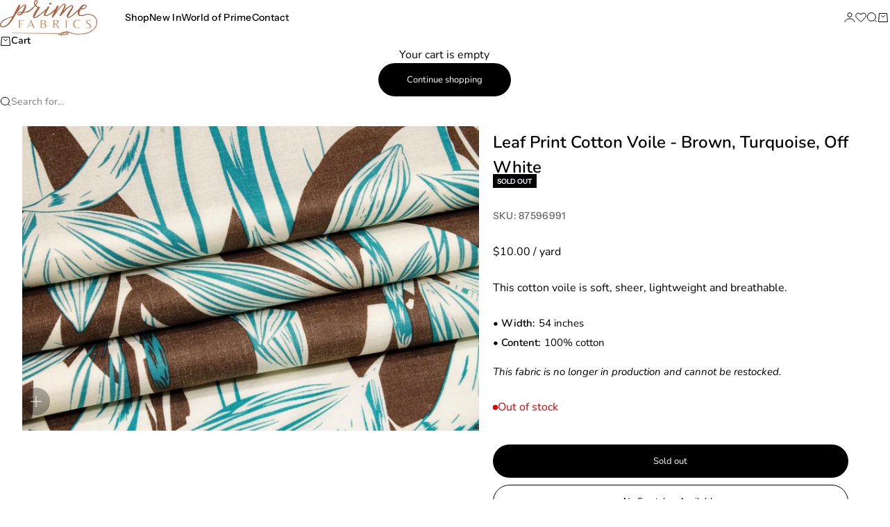

--- FILE ---
content_type: text/html; charset=utf-8
request_url: https://www.primefabrics.com/products/leaf-print-cotton-voile-brown-turquoise-off-white
body_size: 42320
content:
<!doctype html>

<html lang="en" dir="ltr">
  <head>
    <meta charset="utf-8">
    <meta name="viewport" content="width=device-width, initial-scale=1.0, height=device-height, minimum-scale=1.0, maximum-scale=5.0">

    <title>Leaf Print Cotton Voile - Brown, Turquoise, Off White</title><meta name="description" content="This cotton voile is soft, sheer, lightweight and breathable."><link rel="canonical" href="https://www.primefabrics.com/products/leaf-print-cotton-voile-brown-turquoise-off-white"><link rel="preload" href="//www.primefabrics.com/cdn/fonts/instrument_sans/instrumentsans_n4.db86542ae5e1596dbdb28c279ae6c2086c4c5bfa.woff2" as="font" type="font/woff2" crossorigin><link rel="preload" href="//www.primefabrics.com/cdn/fonts/nunito/nunito_n4.fc49103dc396b42cae9460289072d384b6c6eb63.woff2" as="font" type="font/woff2" crossorigin><meta property="og:type" content="product">
  <meta property="og:title" content="Leaf Print Cotton Voile - Brown, Turquoise, Off White">
  <meta property="product:price:amount" content="10.00">
  <meta property="product:price:currency" content="USD">
  <meta property="product:availability" content="out of stock"><meta property="og:image" content="http://www.primefabrics.com/cdn/shop/products/MG_2098copy-2.jpg?v=1678337925&width=2048">
  <meta property="og:image:secure_url" content="https://www.primefabrics.com/cdn/shop/products/MG_2098copy-2.jpg?v=1678337925&width=2048">
  <meta property="og:image:width" content="4272">
  <meta property="og:image:height" content="2848"><meta property="og:description" content="This cotton voile is soft, sheer, lightweight and breathable."><meta property="og:url" content="https://www.primefabrics.com/products/leaf-print-cotton-voile-brown-turquoise-off-white">
<meta property="og:site_name" content="Prime Fabrics"><meta name="twitter:card" content="summary"><meta name="twitter:title" content="Leaf Print Cotton Voile - Brown, Turquoise, Off White">
  <meta name="twitter:description" content="This cotton voile is soft, sheer, lightweight and breathable."><meta name="twitter:image" content="https://www.primefabrics.com/cdn/shop/products/MG_2098copy-2.jpg?crop=center&height=1200&v=1678337925&width=1200">
  <meta name="twitter:image:alt" content="Leaf Print Cotton Voile - Brown, Turquoise, Off White - Prime Fabrics"><script async crossorigin fetchpriority="high" src="/cdn/shopifycloud/importmap-polyfill/es-modules-shim.2.4.0.js"></script>
<script type="application/ld+json">{"@context":"http:\/\/schema.org\/","@id":"\/products\/leaf-print-cotton-voile-brown-turquoise-off-white#product","@type":"Product","brand":{"@type":"Brand","name":"Prime Fabrics"},"category":"Fabric","description":"This cotton voile is soft, sheer, lightweight and breathable.","gtin":"6021699157761","image":"https:\/\/www.primefabrics.com\/cdn\/shop\/products\/MG_2098copy-2.jpg?v=1678337925\u0026width=1920","name":"Leaf Print Cotton Voile - Brown, Turquoise, Off White","offers":{"@id":"\/products\/leaf-print-cotton-voile-brown-turquoise-off-white?variant=43736840372451#offer","@type":"Offer","availability":"http:\/\/schema.org\/OutOfStock","price":"10.00","priceCurrency":"USD","url":"https:\/\/www.primefabrics.com\/products\/leaf-print-cotton-voile-brown-turquoise-off-white?variant=43736840372451"},"sku":"87596991","url":"https:\/\/www.primefabrics.com\/products\/leaf-print-cotton-voile-brown-turquoise-off-white"}</script><script type="application/ld+json">
  {
    "@context": "https://schema.org",
    "@type": "BreadcrumbList",
    "itemListElement": [{
        "@type": "ListItem",
        "position": 1,
        "name": "Home",
        "item": "https://www.primefabrics.com"
      },{
            "@type": "ListItem",
            "position": 2,
            "name": "Leaf Print Cotton Voile - Brown, Turquoise, Off White",
            "item": "https://www.primefabrics.com/products/leaf-print-cotton-voile-brown-turquoise-off-white"
          }]
  }
</script><style>@font-face {
  font-family: "Instrument Sans";
  font-weight: 500;
  font-style: normal;
  font-display: fallback;
  src: url("//www.primefabrics.com/cdn/fonts/instrument_sans/instrumentsans_n5.1ce463e1cc056566f977610764d93d4704464858.woff2") format("woff2"),
       url("//www.primefabrics.com/cdn/fonts/instrument_sans/instrumentsans_n5.9079eb7bba230c9d8d8d3a7d101aa9d9f40b6d14.woff") format("woff");
}
@font-face {
  font-family: "Instrument Sans";
  font-weight: 500;
  font-style: italic;
  font-display: fallback;
  src: url("//www.primefabrics.com/cdn/fonts/instrument_sans/instrumentsans_i5.d2033775d4997e4dcd0d47ebdd5234b5c14e3f53.woff2") format("woff2"),
       url("//www.primefabrics.com/cdn/fonts/instrument_sans/instrumentsans_i5.8e3cfa86b65acf809ce72bc4f9b58f185ef6b8c7.woff") format("woff");
}
@font-face {
  font-family: "Instrument Sans";
  font-weight: 400;
  font-style: normal;
  font-display: fallback;
  src: url("//www.primefabrics.com/cdn/fonts/instrument_sans/instrumentsans_n4.db86542ae5e1596dbdb28c279ae6c2086c4c5bfa.woff2") format("woff2"),
       url("//www.primefabrics.com/cdn/fonts/instrument_sans/instrumentsans_n4.510f1b081e58d08c30978f465518799851ef6d8b.woff") format("woff");
}
@font-face {
  font-family: "Instrument Sans";
  font-weight: 400;
  font-style: italic;
  font-display: fallback;
  src: url("//www.primefabrics.com/cdn/fonts/instrument_sans/instrumentsans_i4.028d3c3cd8d085648c808ceb20cd2fd1eb3560e5.woff2") format("woff2"),
       url("//www.primefabrics.com/cdn/fonts/instrument_sans/instrumentsans_i4.7e90d82df8dee29a99237cd19cc529d2206706a2.woff") format("woff");
}
@font-face {
  font-family: "Instrument Sans";
  font-weight: 600;
  font-style: normal;
  font-display: fallback;
  src: url("//www.primefabrics.com/cdn/fonts/instrument_sans/instrumentsans_n6.27dc66245013a6f7f317d383a3cc9a0c347fb42d.woff2") format("woff2"),
       url("//www.primefabrics.com/cdn/fonts/instrument_sans/instrumentsans_n6.1a71efbeeb140ec495af80aad612ad55e19e6d0e.woff") format("woff");
}
@font-face {
  font-family: Nunito;
  font-weight: 400;
  font-style: normal;
  font-display: fallback;
  src: url("//www.primefabrics.com/cdn/fonts/nunito/nunito_n4.fc49103dc396b42cae9460289072d384b6c6eb63.woff2") format("woff2"),
       url("//www.primefabrics.com/cdn/fonts/nunito/nunito_n4.5d26d13beeac3116db2479e64986cdeea4c8fbdd.woff") format("woff");
}
@font-face {
  font-family: Nunito;
  font-weight: 400;
  font-style: italic;
  font-display: fallback;
  src: url("//www.primefabrics.com/cdn/fonts/nunito/nunito_i4.fd53bf99043ab6c570187ed42d1b49192135de96.woff2") format("woff2"),
       url("//www.primefabrics.com/cdn/fonts/nunito/nunito_i4.cb3876a003a73aaae5363bb3e3e99d45ec598cc6.woff") format("woff");
}
@font-face {
  font-family: Nunito;
  font-weight: 500;
  font-style: normal;
  font-display: fallback;
  src: url("//www.primefabrics.com/cdn/fonts/nunito/nunito_n5.a0f0edcf8fc7e6ef641de980174adff4690e50c2.woff2") format("woff2"),
       url("//www.primefabrics.com/cdn/fonts/nunito/nunito_n5.b31690ac83c982675aeba15b7e6c0a6ec38755b3.woff") format("woff");
}
@font-face {
  font-family: Nunito;
  font-weight: 600;
  font-style: normal;
  font-display: fallback;
  src: url("//www.primefabrics.com/cdn/fonts/nunito/nunito_n6.1a6c50dce2e2b3b0d31e02dbd9146b5064bea503.woff2") format("woff2"),
       url("//www.primefabrics.com/cdn/fonts/nunito/nunito_n6.6b124f3eac46044b98c99f2feb057208e260962f.woff") format("woff");
}
@font-face {
  font-family: Nunito;
  font-weight: 600;
  font-style: italic;
  font-display: fallback;
  src: url("//www.primefabrics.com/cdn/fonts/nunito/nunito_i6.79bb6a51553d3b72598bab76aca3c938e7c6ac54.woff2") format("woff2"),
       url("//www.primefabrics.com/cdn/fonts/nunito/nunito_i6.9ad010b13940d2fa0d660e3029dd144c52772c10.woff") format("woff");
}
:root {
    /* Container */
    --container-max-width: 100%;
    --container-gutter: 1.25rem;

    /* Spacing */
    --section-vertical-spacing: 2rem;
    --section-stack-row-gap: 1.5rem;

    /* Form settings */
    --form-gap: 1rem; /* Gap between fieldset and submit button */
    --fieldset-gap: 0.5rem; /* Gap between each form input within a fieldset */
    --form-control-gap: 0.5rem; /* Gap between input and label (ignored for floating label) */
    --checkbox-control-gap: 0.75rem; /* Horizontal gap between checkbox and its associated label */
    --input-padding-block: 0.65rem; /* Vertical padding for input, textarea and native select */
    --input-padding-inline: 1rem; /* Horizontal padding for input, textarea and native select */
    --checkbox-size: 0.875rem; /* Size (width and height) for checkbox */

    /* Product listing gaps */
    --product-list-column-gap: 0.25rem;--product-list-row-gap: 1.75rem;/* Other sizes */
    --header-group-height: calc(var(--announcement-bar-height, 0px) + var(--countdown-condensed-height, 0px) + var(--header-height, 0px));
    --sticky-area-height: calc(var(--announcement-bar-is-sticky, 0) * var(--announcement-bar-height, 0px) + var(--header-is-sticky, 0) * var(--header-height, 0px));
    --sticky-offset: calc(var(--announcement-bar-is-sticky, 0) * var(--announcement-bar-height, 0px) + var(--header-is-sticky, 0) * var(--header-is-visible, 1) * var(--header-height, 0px));

    /* RTL support */
    --transform-logical-flip: 1;
    --transform-origin-start: left;
    --transform-origin-end: right;

    /**
     * ---------------------------------------------------------------------
     * TYPOGRAPHY
     * ---------------------------------------------------------------------
     */

    /* Font properties */
    --subheading-font-family: "Instrument Sans", sans-serif;
    --subheading-font-weight: 500;
    --subheading-font-style: normal;
    --subheading-font-size: 0.8125rem;
    --subheading-text-transform: none;
    --subheading-letter-spacing: 0.02em;
    --heading-font-family: "Instrument Sans", sans-serif;
    --heading-font-weight: 400;
    --heading-font-style: normal;
    --heading-text-transform: none;
    --heading-letter-spacing: -0.01em;
    --heading-line-height: 1;
    --heading-italic-font-family: Helvetica, Arial, sans-serif;
    --heading-italic-font-weight: 400;
    --heading-italic-font-size-multiplier: 0%;
    --text-font-family: Nunito, sans-serif;
    --text-font-weight: 400;
    --text-font-style: normal;
    --text-transform: none;
    --text-letter-spacing: 0.0em;
    --text-line-height: 1.5;
    --text-font-medium-weight: 500;
    --text-font-bold-weight: 600;
    --button-font: var(--text-font-style) var(--text-font-weight) var(--button-font-size) / normal var(--text-font-family);
    --button-text-transform: normal;
    --button-letter-spacing: 0.0em;

    /* Font sizes */--text-heading-size-factor: 0.8;
    --text-display-xl: max(0.75rem, clamp(3.5rem, 1.9223rem + 6.7314vw, 10rem) * var(--text-heading-size-factor));
    --text-display-l: max(0.75rem, clamp(3.375rem, 2.1311rem + 5.3074vw, 8.5rem) * var(--text-heading-size-factor));
    --text-display-m: max(0.75rem, clamp(3.25rem, 2.3701rem + 3.7540vw, 6.875rem) * var(--text-heading-size-factor));
    --text-h1: max(0.75rem, clamp(3rem, 2.3325rem + 2.8479vw, 5.75rem) * var(--text-heading-size-factor));
    --text-h2: max(0.75rem, clamp(2.5rem, 1.9539rem + 2.3301vw, 4.75rem) * var(--text-heading-size-factor));
    --text-h3: max(0.75rem, clamp(2rem, 1.6359rem + 1.5534vw, 3.5rem) * var(--text-heading-size-factor));
    --text-h4: max(0.75rem, clamp(1.75rem, 1.4466rem + 1.2945vw, 3rem) * var(--text-heading-size-factor));
    --text-h5: max(0.75rem, clamp(1.375rem, 1.2233rem + 0.6472vw, 2rem) * var(--text-heading-size-factor));
    --text-h6: max(0.75rem, clamp(1.1875rem, 1.1117rem + 0.3236vw, 1.5rem) * var(--text-heading-size-factor));
    --text-h7: max(0.75rem, clamp(1rem, 0.9545rem + 0.1942vw, 1.1875rem) * var(--text-heading-size-factor));
    --text-xs: 0.75rem;
    --text-sm: 0.8125rem;
    --text-base: 0.9375rem;
    --text-lg: 1.125rem;
    --button-font-size: 0.75rem;

    /* Rounded variables (used for border radius) */
    --rounded-full: 9999px;
    --subheading-border-radius: 0.0rem;
    --button-border-radius: 1.875rem;
    --input-border-radius: 1.875rem;

    /* Product card variables */
    --product-card-row-count: 2;

    /**
     * ---------------------------------------------------------------------
     * OTHER
     * ---------------------------------------------------------------------
     */

    --icon-stroke-width: 1px;
    --quotation-mark-svg: url('data:image/svg+xml,<svg xmlns="http://www.w3.org/2000/svg" focusable="false" width="62" fill="none" viewBox="0 0 62 57"><path fill="%23000" d="M.79 31.904 11.924.816h12.296l-8.12 31.088h7.888V56.96H.79V31.904Zm37.351 0L49.277.816h12.064l-8.12 31.088h7.888V56.96H38.141V31.904Z" /></svg>');
  }

  [dir="rtl"]:root {
    /* RTL support */
    --transform-logical-flip: -1;
    --transform-origin-start: right;
    --transform-origin-end: left;
  }

  @media screen and (min-width: 700px) {
    :root {
      --text-xs: 0.75rem;
      --text-sm: 0.875rem;
      --text-base: 1.0rem;
      --text-lg: 1.1875rem;
      --subheading-font-size: 0.875rem;

      /* Spacing */
      --container-gutter: 2rem;

      /* Form settings */
      --form-gap: 1.25rem; /* Gap between fieldset and submit button */
      --fieldset-gap: 0.75rem; /* Gap between each form input within a fieldset */
      --input-padding-block: 0.75rem; /* Vertical padding for input, textarea and native select */

      /* Font sizes */
      --button-font-size: 0.8125rem;

      /* Product listing gaps */--product-list-column-gap: 0.75rem;
        --product-list-row-gap: 2.5rem;}
  }

  @media screen and (min-width: 1000px) {
    :root {
      /* Spacing settings */
      --section-vertical-spacing: 3rem;
      --section-stack-row-gap: 3rem;
    }
  }

  @media screen and (min-width: 1399px) {
    :root {
      /* Spacing settings */
      --section-vertical-spacing: 3.5rem;
      --container-gutter: 3rem;
    }
  }

  /**
   * ---------------------------------------------------------------------
   * COLORS
   * ---------------------------------------------------------------------
   */

  :root {--page-overlay: 0 0 0 / 0.4;
    --dialog-backdrop-blur: 12px;

    /* Status colors */
    --success-background: 227 240 232;
    --success-text: 22 131 66;
    --warning-background: 251 224 224;
    --warning-text: 224 0 0;
    --error-background: 251 224 224;
    --error-text: 224 0 0;

    /* Product colors */
    --on-sale-text: 250 63 63;
    --on-sale-badge-background: 250 63 63;
    --on-sale-badge-text: 255 255 255;
    --sold-out-badge-background: 3 3 5;
    --sold-out-badge-text: 255 255 255;
    --custom-badge-background: 255 255 255;
    --custom-badge-text: 0 0 0;
    --star-color: 246 164 41;
  }.color-scheme--scheme-1 {
      --accent: 50 30 30;
      --background: 250 244 240;
      --background-gradient: ;
      --background-secondary: 255 255 255;
      --has-transparent-background: 0;
      --has-filled-background: 1;
      --text-color: 50 30 30;--border-color: 230 223 219;/* Subheading colors */--subheading-background: 0 0 0 / 0.0;
      --subheading-border: none;
      --subheading-text-color: 50 30 30;
      --subheading-has-padding: 0;

      /* Heading highlight */
      --heading-highlight-accent-color: 50 30 30;
      --heading-highlight-text-color: 255 255 255;

      /* Button colors */
      --button-background-primary: 50 30 30;
      --button-text-primary: 255 255 255;

      /* Form inputs */
      --input-background: 255 255 255;
      --input-text-color: 50 30 30;
      --input-text-transform: none;
    }.shopify-section:has(> .color-scheme--scheme-1) + .shopify-section:has(> .color-scheme--scheme-1) {
          --section-has-same-background-as-previous-section: 1;
        }.color-scheme--scheme-2 {
      --accent: 0 0 0;
      --background: 255 255 255;
      --background-gradient: ;
      --background-secondary: 255 255 255;
      --has-transparent-background: 0;
      --has-filled-background: 1;
      --text-color: 0 0 0;--border-color: 230 230 230;/* Subheading colors */--subheading-background: 0 0 0 / 0.0;
      --subheading-border: none;
      --subheading-text-color: 0 0 0;
      --subheading-has-padding: 0;

      /* Heading highlight */
      --heading-highlight-accent-color: 0 0 0;
      --heading-highlight-text-color: 255 255 255;

      /* Button colors */
      --button-background-primary: 0 0 0;
      --button-text-primary: 255 255 255;

      /* Form inputs */
      --input-background: 255 255 255;
      --input-text-color: 0 0 0;
      --input-text-transform: none;
    }.shopify-section:has(> .color-scheme--scheme-2) + .shopify-section:has(> .color-scheme--scheme-2) {
          --section-has-same-background-as-previous-section: 1;
        }.color-scheme--scheme-3 {
      --accent: 255 255 255;
      --background: 0 0 0 / 0;
      --background-gradient: ;
      --background-secondary: 240 240 240;
      --has-transparent-background: 1;
      --has-filled-background: 0;
      --text-color: 255 255 255;--border-color: 255 255 255 / 0.6;/* Subheading colors */--subheading-background: 0 0 0 / 0.0;
      --subheading-border: none;
      --subheading-text-color: 255 255 255;
      --subheading-has-padding: 0;

      /* Heading highlight */
      --heading-highlight-accent-color: 3 3 5;
      --heading-highlight-text-color: 255 255 255;

      /* Button colors */
      --button-background-primary: 255 255 255;
      --button-text-primary: 8 9 18;

      /* Form inputs */
      --input-background: 255 255 255;
      --input-text-color: 3 3 5;
      --input-text-transform: none;
    }.shopify-section:has(> .color-scheme--scheme-3) + .shopify-section:has(> .color-scheme--scheme-3) {
          --section-has-same-background-as-previous-section: 1;
        }.color-scheme--scheme-4 {
      --accent: 250 244 240;
      --background: 50 30 30;
      --background-gradient: ;
      --background-secondary: 255 255 255;
      --has-transparent-background: 0;
      --has-filled-background: 1;
      --text-color: 250 244 240;--border-color: 70 51 51;/* Subheading colors */--subheading-background: 0 0 0 / 0.0;
      --subheading-border: none;
      --subheading-text-color: 250 244 240;
      --subheading-has-padding: 0;

      /* Heading highlight */
      --heading-highlight-accent-color: 250 244 240;
      --heading-highlight-text-color: 50 30 30;

      /* Button colors */
      --button-background-primary: 250 244 240;
      --button-text-primary: 50 30 30;

      /* Form inputs */
      --input-background: 35 15 15;
      --input-text-color: 255 255 255;
      --input-text-transform: none;
    }.shopify-section:has(> .color-scheme--scheme-4) + .shopify-section:has(> .color-scheme--scheme-4) {
          --section-has-same-background-as-previous-section: 1;
        }.color-scheme--scheme-5 {
      --accent: 50 30 30;
      --background: 241 228 211;
      --background-gradient: ;
      --background-secondary: 255 255 255;
      --has-transparent-background: 0;
      --has-filled-background: 1;
      --text-color: 50 30 30;--border-color: 222 208 193;/* Subheading colors */--subheading-background: 0 0 0 / 0.0;
      --subheading-border: none;
      --subheading-text-color: 50 30 30;
      --subheading-has-padding: 0;

      /* Heading highlight */
      --heading-highlight-accent-color: 163 42 26;
      --heading-highlight-text-color: 255 255 255;

      /* Button colors */
      --button-background-primary: 50 30 30;
      --button-text-primary: 255 255 255;

      /* Form inputs */
      --input-background: 255 255 255;
      --input-text-color: 50 30 30;
      --input-text-transform: none;
    }.shopify-section:has(> .color-scheme--scheme-5) + .shopify-section:has(> .color-scheme--scheme-5) {
          --section-has-same-background-as-previous-section: 1;
        }.color-scheme--scheme-6 {
      --accent: 255 255 255;
      --background: 82 87 46;
      --background-gradient: ;
      --background-secondary: 255 255 255;
      --has-transparent-background: 0;
      --has-filled-background: 1;
      --text-color: 255 255 255;--border-color: 99 104 67;/* Subheading colors */--subheading-background: 0 0 0 / 0.0;
      --subheading-border: none;
      --subheading-text-color: 255 255 255;
      --subheading-has-padding: 0;

      /* Heading highlight */
      --heading-highlight-accent-color: 255 255 255;
      --heading-highlight-text-color: 82 87 46;

      /* Button colors */
      --button-background-primary: 255 255 255;
      --button-text-primary: 82 87 46;

      /* Form inputs */
      --input-background: 255 255 255;
      --input-text-color: 82 87 46;
      --input-text-transform: none;
    }.shopify-section:has(> .color-scheme--scheme-6) + .shopify-section:has(> .color-scheme--scheme-6) {
          --section-has-same-background-as-previous-section: 1;
        }.color-scheme--scheme-7 {
      --accent: 255 255 255;
      --background: 0 0 0;
      --background-gradient: ;
      --background-secondary: 0 0 0;
      --has-transparent-background: 0;
      --has-filled-background: 1;
      --text-color: 255 255 255;--border-color: 26 26 26;/* Subheading colors */--subheading-background: 0 0 0 / 0.0;
      --subheading-border: none;
      --subheading-text-color: 255 255 255;
      --subheading-has-padding: 0;

      /* Heading highlight */
      --heading-highlight-accent-color: 255 255 255;
      --heading-highlight-text-color: 255 255 255;

      /* Button colors */
      --button-background-primary: 255 255 255;
      --button-text-primary: 0 0 0;

      /* Form inputs */
      --input-background: 0 0 0;
      --input-text-color: 255 255 255;
      --input-text-transform: none;
    }.shopify-section:has(> .color-scheme--scheme-7) + .shopify-section:has(> .color-scheme--scheme-7) {
          --section-has-same-background-as-previous-section: 1;
        }</style>
<script>
  // This allows to expose several variables to the global scope, to be used in scripts
  window.themeVariables = {
    settings: {
      pageType: "product",
      moneyFormat: "${{amount}}",
      moneyWithCurrencyFormat: "${{amount}} USD",
      currencyCodeEnabled: false,
      cartType: "drawer",
      showHeadingEffectAnimation: true,
      staggerProducts: true
    },

    strings: {
      addedToCart: "{{product_title}} was added to cart",
      closeGallery: "Close gallery",
      zoomGallery: "Zoom",
      errorGallery: "Image cannot be loaded",
      shippingEstimatorNoResults: "Sorry, we do not ship to your address.",
      shippingEstimatorOneResult: "There is one shipping rate for your address:",
      shippingEstimatorMultipleResults: "There are several shipping rates for your address:",
      shippingEstimatorError: "One or more error occurred while retrieving shipping rates:",
      next: "Next",
      previous: "Previous"
    },

    mediaQueries: {
      'sm': 'screen and (min-width: 700px)',
      'md': 'screen and (min-width: 1000px)',
      'lg': 'screen and (min-width: 1150px)',
      'xl': 'screen and (min-width: 1400px)',
      '2xl': 'screen and (min-width: 1600px)',
      'sm-max': 'screen and (max-width: 699px)',
      'md-max': 'screen and (max-width: 999px)',
      'lg-max': 'screen and (max-width: 1149px)',
      'xl-max': 'screen and (max-width: 1399px)',
      '2xl-max': 'screen and (max-width: 1599px)',
      'motion-safe': '(prefers-reduced-motion: no-preference)',
      'motion-reduce': '(prefers-reduced-motion: reduce)',
      'supports-hover': 'screen and (pointer: fine)',
      'supports-touch': 'screen and (pointer: coarse)'
    }
  };</script>
    <script type="text/javascript" src="https://cdn.jsdelivr.net/npm/lozad/dist/lozad.min.js"></script>

    <script type="importmap">{
        "imports": {
          "vendor": "//www.primefabrics.com/cdn/shop/t/37/assets/vendor.min.js?v=140224033830005903351769566361",
          "theme": "//www.primefabrics.com/cdn/shop/t/37/assets/theme.js?v=45074067223870123181769566361",
          "photoswipe": "//www.primefabrics.com/cdn/shop/t/37/assets/photoswipe.min.js?v=13374349288281597431769566361"
        }
      }
    </script>

    <script type="module" src="//www.primefabrics.com/cdn/shop/t/37/assets/vendor.min.js?v=140224033830005903351769566361"></script>
    <script type="module" src="//www.primefabrics.com/cdn/shop/t/37/assets/theme.js?v=45074067223870123181769566361"></script>

    <script>window.performance && window.performance.mark && window.performance.mark('shopify.content_for_header.start');</script><meta name="google-site-verification" content="saSNSSmR-G9WrQXyRw4TcZDoxv6UT49_kqj6Vcbta_A">
<meta name="facebook-domain-verification" content="tdt6uwi3tq6h2nuxdrtbyu3re3exk9">
<meta name="facebook-domain-verification" content="tdt6uwi3tq6h2nuxdrtbyu3re3exk9">
<meta id="shopify-digital-wallet" name="shopify-digital-wallet" content="/63004606691/digital_wallets/dialog">
<meta name="shopify-checkout-api-token" content="ab83d962f3966d3c97883eae6ab4dfc8">
<meta id="in-context-paypal-metadata" data-shop-id="63004606691" data-venmo-supported="false" data-environment="production" data-locale="en_US" data-paypal-v4="true" data-currency="USD">
<link rel="alternate" type="application/json+oembed" href="https://www.primefabrics.com/products/leaf-print-cotton-voile-brown-turquoise-off-white.oembed">
<script async="async" src="/checkouts/internal/preloads.js?locale=en-US"></script>
<link rel="preconnect" href="https://shop.app" crossorigin="anonymous">
<script async="async" src="https://shop.app/checkouts/internal/preloads.js?locale=en-US&shop_id=63004606691" crossorigin="anonymous"></script>
<script id="apple-pay-shop-capabilities" type="application/json">{"shopId":63004606691,"countryCode":"US","currencyCode":"USD","merchantCapabilities":["supports3DS"],"merchantId":"gid:\/\/shopify\/Shop\/63004606691","merchantName":"Prime Fabrics","requiredBillingContactFields":["postalAddress","email","phone"],"requiredShippingContactFields":["postalAddress","email","phone"],"shippingType":"shipping","supportedNetworks":["visa","masterCard","amex","discover","elo","jcb"],"total":{"type":"pending","label":"Prime Fabrics","amount":"1.00"},"shopifyPaymentsEnabled":true,"supportsSubscriptions":true}</script>
<script id="shopify-features" type="application/json">{"accessToken":"ab83d962f3966d3c97883eae6ab4dfc8","betas":["rich-media-storefront-analytics"],"domain":"www.primefabrics.com","predictiveSearch":true,"shopId":63004606691,"locale":"en"}</script>
<script>var Shopify = Shopify || {};
Shopify.shop = "primefabricsnyc.myshopify.com";
Shopify.locale = "en";
Shopify.currency = {"active":"USD","rate":"1.0"};
Shopify.country = "US";
Shopify.theme = {"name":"Prime Fabrics 4.3","id":154479362275,"schema_name":"Stretch","schema_version":"1.2.0","theme_store_id":null,"role":"main"};
Shopify.theme.handle = "null";
Shopify.theme.style = {"id":null,"handle":null};
Shopify.cdnHost = "www.primefabrics.com/cdn";
Shopify.routes = Shopify.routes || {};
Shopify.routes.root = "/";</script>
<script type="module">!function(o){(o.Shopify=o.Shopify||{}).modules=!0}(window);</script>
<script>!function(o){function n(){var o=[];function n(){o.push(Array.prototype.slice.apply(arguments))}return n.q=o,n}var t=o.Shopify=o.Shopify||{};t.loadFeatures=n(),t.autoloadFeatures=n()}(window);</script>
<script>
  window.ShopifyPay = window.ShopifyPay || {};
  window.ShopifyPay.apiHost = "shop.app\/pay";
  window.ShopifyPay.redirectState = null;
</script>
<script id="shop-js-analytics" type="application/json">{"pageType":"product"}</script>
<script defer="defer" async type="module" src="//www.primefabrics.com/cdn/shopifycloud/shop-js/modules/v2/client.init-shop-cart-sync_BN7fPSNr.en.esm.js"></script>
<script defer="defer" async type="module" src="//www.primefabrics.com/cdn/shopifycloud/shop-js/modules/v2/chunk.common_Cbph3Kss.esm.js"></script>
<script defer="defer" async type="module" src="//www.primefabrics.com/cdn/shopifycloud/shop-js/modules/v2/chunk.modal_DKumMAJ1.esm.js"></script>
<script type="module">
  await import("//www.primefabrics.com/cdn/shopifycloud/shop-js/modules/v2/client.init-shop-cart-sync_BN7fPSNr.en.esm.js");
await import("//www.primefabrics.com/cdn/shopifycloud/shop-js/modules/v2/chunk.common_Cbph3Kss.esm.js");
await import("//www.primefabrics.com/cdn/shopifycloud/shop-js/modules/v2/chunk.modal_DKumMAJ1.esm.js");

  window.Shopify.SignInWithShop?.initShopCartSync?.({"fedCMEnabled":true,"windoidEnabled":true});

</script>
<script defer="defer" async type="module" src="//www.primefabrics.com/cdn/shopifycloud/shop-js/modules/v2/client.payment-terms_BxzfvcZJ.en.esm.js"></script>
<script defer="defer" async type="module" src="//www.primefabrics.com/cdn/shopifycloud/shop-js/modules/v2/chunk.common_Cbph3Kss.esm.js"></script>
<script defer="defer" async type="module" src="//www.primefabrics.com/cdn/shopifycloud/shop-js/modules/v2/chunk.modal_DKumMAJ1.esm.js"></script>
<script type="module">
  await import("//www.primefabrics.com/cdn/shopifycloud/shop-js/modules/v2/client.payment-terms_BxzfvcZJ.en.esm.js");
await import("//www.primefabrics.com/cdn/shopifycloud/shop-js/modules/v2/chunk.common_Cbph3Kss.esm.js");
await import("//www.primefabrics.com/cdn/shopifycloud/shop-js/modules/v2/chunk.modal_DKumMAJ1.esm.js");

  
</script>
<script>
  window.Shopify = window.Shopify || {};
  if (!window.Shopify.featureAssets) window.Shopify.featureAssets = {};
  window.Shopify.featureAssets['shop-js'] = {"shop-cart-sync":["modules/v2/client.shop-cart-sync_CJVUk8Jm.en.esm.js","modules/v2/chunk.common_Cbph3Kss.esm.js","modules/v2/chunk.modal_DKumMAJ1.esm.js"],"init-fed-cm":["modules/v2/client.init-fed-cm_7Fvt41F4.en.esm.js","modules/v2/chunk.common_Cbph3Kss.esm.js","modules/v2/chunk.modal_DKumMAJ1.esm.js"],"init-shop-email-lookup-coordinator":["modules/v2/client.init-shop-email-lookup-coordinator_Cc088_bR.en.esm.js","modules/v2/chunk.common_Cbph3Kss.esm.js","modules/v2/chunk.modal_DKumMAJ1.esm.js"],"init-windoid":["modules/v2/client.init-windoid_hPopwJRj.en.esm.js","modules/v2/chunk.common_Cbph3Kss.esm.js","modules/v2/chunk.modal_DKumMAJ1.esm.js"],"shop-button":["modules/v2/client.shop-button_B0jaPSNF.en.esm.js","modules/v2/chunk.common_Cbph3Kss.esm.js","modules/v2/chunk.modal_DKumMAJ1.esm.js"],"shop-cash-offers":["modules/v2/client.shop-cash-offers_DPIskqss.en.esm.js","modules/v2/chunk.common_Cbph3Kss.esm.js","modules/v2/chunk.modal_DKumMAJ1.esm.js"],"shop-toast-manager":["modules/v2/client.shop-toast-manager_CK7RT69O.en.esm.js","modules/v2/chunk.common_Cbph3Kss.esm.js","modules/v2/chunk.modal_DKumMAJ1.esm.js"],"init-shop-cart-sync":["modules/v2/client.init-shop-cart-sync_BN7fPSNr.en.esm.js","modules/v2/chunk.common_Cbph3Kss.esm.js","modules/v2/chunk.modal_DKumMAJ1.esm.js"],"init-customer-accounts-sign-up":["modules/v2/client.init-customer-accounts-sign-up_CfPf4CXf.en.esm.js","modules/v2/client.shop-login-button_DeIztwXF.en.esm.js","modules/v2/chunk.common_Cbph3Kss.esm.js","modules/v2/chunk.modal_DKumMAJ1.esm.js"],"pay-button":["modules/v2/client.pay-button_CgIwFSYN.en.esm.js","modules/v2/chunk.common_Cbph3Kss.esm.js","modules/v2/chunk.modal_DKumMAJ1.esm.js"],"init-customer-accounts":["modules/v2/client.init-customer-accounts_DQ3x16JI.en.esm.js","modules/v2/client.shop-login-button_DeIztwXF.en.esm.js","modules/v2/chunk.common_Cbph3Kss.esm.js","modules/v2/chunk.modal_DKumMAJ1.esm.js"],"avatar":["modules/v2/client.avatar_BTnouDA3.en.esm.js"],"init-shop-for-new-customer-accounts":["modules/v2/client.init-shop-for-new-customer-accounts_CsZy_esa.en.esm.js","modules/v2/client.shop-login-button_DeIztwXF.en.esm.js","modules/v2/chunk.common_Cbph3Kss.esm.js","modules/v2/chunk.modal_DKumMAJ1.esm.js"],"shop-follow-button":["modules/v2/client.shop-follow-button_BRMJjgGd.en.esm.js","modules/v2/chunk.common_Cbph3Kss.esm.js","modules/v2/chunk.modal_DKumMAJ1.esm.js"],"checkout-modal":["modules/v2/client.checkout-modal_B9Drz_yf.en.esm.js","modules/v2/chunk.common_Cbph3Kss.esm.js","modules/v2/chunk.modal_DKumMAJ1.esm.js"],"shop-login-button":["modules/v2/client.shop-login-button_DeIztwXF.en.esm.js","modules/v2/chunk.common_Cbph3Kss.esm.js","modules/v2/chunk.modal_DKumMAJ1.esm.js"],"lead-capture":["modules/v2/client.lead-capture_DXYzFM3R.en.esm.js","modules/v2/chunk.common_Cbph3Kss.esm.js","modules/v2/chunk.modal_DKumMAJ1.esm.js"],"shop-login":["modules/v2/client.shop-login_CA5pJqmO.en.esm.js","modules/v2/chunk.common_Cbph3Kss.esm.js","modules/v2/chunk.modal_DKumMAJ1.esm.js"],"payment-terms":["modules/v2/client.payment-terms_BxzfvcZJ.en.esm.js","modules/v2/chunk.common_Cbph3Kss.esm.js","modules/v2/chunk.modal_DKumMAJ1.esm.js"]};
</script>
<script>(function() {
  var isLoaded = false;
  function asyncLoad() {
    if (isLoaded) return;
    isLoaded = true;
    var urls = ["https:\/\/seo.apps.avada.io\/scripttag\/avada-seo-installed.js?shop=primefabricsnyc.myshopify.com"];
    for (var i = 0; i < urls.length; i++) {
      var s = document.createElement('script');
      s.type = 'text/javascript';
      s.async = true;
      s.src = urls[i];
      var x = document.getElementsByTagName('script')[0];
      x.parentNode.insertBefore(s, x);
    }
  };
  if(window.attachEvent) {
    window.attachEvent('onload', asyncLoad);
  } else {
    window.addEventListener('load', asyncLoad, false);
  }
})();</script>
<script id="__st">var __st={"a":63004606691,"offset":-18000,"reqid":"d70393e4-44e2-4a44-bf74-d169a2b3aa0e-1770097772","pageurl":"www.primefabrics.com\/products\/leaf-print-cotton-voile-brown-turquoise-off-white","u":"fd13959b5529","p":"product","rtyp":"product","rid":8044279628003};</script>
<script>window.ShopifyPaypalV4VisibilityTracking = true;</script>
<script id="captcha-bootstrap">!function(){'use strict';const t='contact',e='account',n='new_comment',o=[[t,t],['blogs',n],['comments',n],[t,'customer']],c=[[e,'customer_login'],[e,'guest_login'],[e,'recover_customer_password'],[e,'create_customer']],r=t=>t.map((([t,e])=>`form[action*='/${t}']:not([data-nocaptcha='true']) input[name='form_type'][value='${e}']`)).join(','),a=t=>()=>t?[...document.querySelectorAll(t)].map((t=>t.form)):[];function s(){const t=[...o],e=r(t);return a(e)}const i='password',u='form_key',d=['recaptcha-v3-token','g-recaptcha-response','h-captcha-response',i],f=()=>{try{return window.sessionStorage}catch{return}},m='__shopify_v',_=t=>t.elements[u];function p(t,e,n=!1){try{const o=window.sessionStorage,c=JSON.parse(o.getItem(e)),{data:r}=function(t){const{data:e,action:n}=t;return t[m]||n?{data:e,action:n}:{data:t,action:n}}(c);for(const[e,n]of Object.entries(r))t.elements[e]&&(t.elements[e].value=n);n&&o.removeItem(e)}catch(o){console.error('form repopulation failed',{error:o})}}const l='form_type',E='cptcha';function T(t){t.dataset[E]=!0}const w=window,h=w.document,L='Shopify',v='ce_forms',y='captcha';let A=!1;((t,e)=>{const n=(g='f06e6c50-85a8-45c8-87d0-21a2b65856fe',I='https://cdn.shopify.com/shopifycloud/storefront-forms-hcaptcha/ce_storefront_forms_captcha_hcaptcha.v1.5.2.iife.js',D={infoText:'Protected by hCaptcha',privacyText:'Privacy',termsText:'Terms'},(t,e,n)=>{const o=w[L][v],c=o.bindForm;if(c)return c(t,g,e,D).then(n);var r;o.q.push([[t,g,e,D],n]),r=I,A||(h.body.append(Object.assign(h.createElement('script'),{id:'captcha-provider',async:!0,src:r})),A=!0)});var g,I,D;w[L]=w[L]||{},w[L][v]=w[L][v]||{},w[L][v].q=[],w[L][y]=w[L][y]||{},w[L][y].protect=function(t,e){n(t,void 0,e),T(t)},Object.freeze(w[L][y]),function(t,e,n,w,h,L){const[v,y,A,g]=function(t,e,n){const i=e?o:[],u=t?c:[],d=[...i,...u],f=r(d),m=r(i),_=r(d.filter((([t,e])=>n.includes(e))));return[a(f),a(m),a(_),s()]}(w,h,L),I=t=>{const e=t.target;return e instanceof HTMLFormElement?e:e&&e.form},D=t=>v().includes(t);t.addEventListener('submit',(t=>{const e=I(t);if(!e)return;const n=D(e)&&!e.dataset.hcaptchaBound&&!e.dataset.recaptchaBound,o=_(e),c=g().includes(e)&&(!o||!o.value);(n||c)&&t.preventDefault(),c&&!n&&(function(t){try{if(!f())return;!function(t){const e=f();if(!e)return;const n=_(t);if(!n)return;const o=n.value;o&&e.removeItem(o)}(t);const e=Array.from(Array(32),(()=>Math.random().toString(36)[2])).join('');!function(t,e){_(t)||t.append(Object.assign(document.createElement('input'),{type:'hidden',name:u})),t.elements[u].value=e}(t,e),function(t,e){const n=f();if(!n)return;const o=[...t.querySelectorAll(`input[type='${i}']`)].map((({name:t})=>t)),c=[...d,...o],r={};for(const[a,s]of new FormData(t).entries())c.includes(a)||(r[a]=s);n.setItem(e,JSON.stringify({[m]:1,action:t.action,data:r}))}(t,e)}catch(e){console.error('failed to persist form',e)}}(e),e.submit())}));const S=(t,e)=>{t&&!t.dataset[E]&&(n(t,e.some((e=>e===t))),T(t))};for(const o of['focusin','change'])t.addEventListener(o,(t=>{const e=I(t);D(e)&&S(e,y())}));const B=e.get('form_key'),M=e.get(l),P=B&&M;t.addEventListener('DOMContentLoaded',(()=>{const t=y();if(P)for(const e of t)e.elements[l].value===M&&p(e,B);[...new Set([...A(),...v().filter((t=>'true'===t.dataset.shopifyCaptcha))])].forEach((e=>S(e,t)))}))}(h,new URLSearchParams(w.location.search),n,t,e,['guest_login'])})(!0,!0)}();</script>
<script integrity="sha256-4kQ18oKyAcykRKYeNunJcIwy7WH5gtpwJnB7kiuLZ1E=" data-source-attribution="shopify.loadfeatures" defer="defer" src="//www.primefabrics.com/cdn/shopifycloud/storefront/assets/storefront/load_feature-a0a9edcb.js" crossorigin="anonymous"></script>
<script crossorigin="anonymous" defer="defer" src="//www.primefabrics.com/cdn/shopifycloud/storefront/assets/shopify_pay/storefront-65b4c6d7.js?v=20250812"></script>
<script data-source-attribution="shopify.dynamic_checkout.dynamic.init">var Shopify=Shopify||{};Shopify.PaymentButton=Shopify.PaymentButton||{isStorefrontPortableWallets:!0,init:function(){window.Shopify.PaymentButton.init=function(){};var t=document.createElement("script");t.src="https://www.primefabrics.com/cdn/shopifycloud/portable-wallets/latest/portable-wallets.en.js",t.type="module",document.head.appendChild(t)}};
</script>
<script data-source-attribution="shopify.dynamic_checkout.buyer_consent">
  function portableWalletsHideBuyerConsent(e){var t=document.getElementById("shopify-buyer-consent"),n=document.getElementById("shopify-subscription-policy-button");t&&n&&(t.classList.add("hidden"),t.setAttribute("aria-hidden","true"),n.removeEventListener("click",e))}function portableWalletsShowBuyerConsent(e){var t=document.getElementById("shopify-buyer-consent"),n=document.getElementById("shopify-subscription-policy-button");t&&n&&(t.classList.remove("hidden"),t.removeAttribute("aria-hidden"),n.addEventListener("click",e))}window.Shopify?.PaymentButton&&(window.Shopify.PaymentButton.hideBuyerConsent=portableWalletsHideBuyerConsent,window.Shopify.PaymentButton.showBuyerConsent=portableWalletsShowBuyerConsent);
</script>
<script data-source-attribution="shopify.dynamic_checkout.cart.bootstrap">document.addEventListener("DOMContentLoaded",(function(){function t(){return document.querySelector("shopify-accelerated-checkout-cart, shopify-accelerated-checkout")}if(t())Shopify.PaymentButton.init();else{new MutationObserver((function(e,n){t()&&(Shopify.PaymentButton.init(),n.disconnect())})).observe(document.body,{childList:!0,subtree:!0})}}));
</script>
<script id='scb4127' type='text/javascript' async='' src='https://www.primefabrics.com/cdn/shopifycloud/privacy-banner/storefront-banner.js'></script><link id="shopify-accelerated-checkout-styles" rel="stylesheet" media="screen" href="https://www.primefabrics.com/cdn/shopifycloud/portable-wallets/latest/accelerated-checkout-backwards-compat.css" crossorigin="anonymous">
<style id="shopify-accelerated-checkout-cart">
        #shopify-buyer-consent {
  margin-top: 1em;
  display: inline-block;
  width: 100%;
}

#shopify-buyer-consent.hidden {
  display: none;
}

#shopify-subscription-policy-button {
  background: none;
  border: none;
  padding: 0;
  text-decoration: underline;
  font-size: inherit;
  cursor: pointer;
}

#shopify-subscription-policy-button::before {
  box-shadow: none;
}

      </style>

<script>window.performance && window.performance.mark && window.performance.mark('shopify.content_for_header.end');</script><script id="shop-promise-product" type="application/json">
  {
    "productId": "8044279628003",
    "variantId": "43736840372451"
  }
</script>
<script id="shop-promise-features" type="application/json">
  {
    "supportedPromiseBrands": ["shop_promise"],
    "f_b9ba94d16a7d18ccd91d68be01e37df6": false,
    "f_85e460659f2e1fdd04f763b1587427a4": false
  }
</script>
<script fetchpriority="high" defer="defer" src="https://www.primefabrics.com/cdn/shopifycloud/shop-promise-pdp/prod/shop_promise_pdp.js?v=1" data-source-attribution="shopify.shop-promise-pdp" crossorigin="anonymous"></script>

<link href="//www.primefabrics.com/cdn/shop/t/37/assets/theme.css?v=144580852057639653811769566361" rel="stylesheet" type="text/css" media="all" /><!-- BEGIN app block: shopify://apps/linkedoption/blocks/app-embed/564f3d71-fe5e-48d7-a0de-284b76666f1e --><!-- BEGIN app snippet: config --><script>
  window.kingLinkedOptionConfig = window.kingLinkedOptionConfig || {};
  kingLinkedOptionConfig.version = "v1";
  kingLinkedOptionConfig.enabled = true;
  kingLinkedOptionConfig.featuredProductEnabled = false;
  kingLinkedOptionConfig.shop = "primefabricsnyc.myshopify.com";
  kingLinkedOptionConfig.country = "US";
  kingLinkedOptionConfig.language = "en";
  kingLinkedOptionConfig.currency = "USD";
  kingLinkedOptionConfig.shopDomain = "www.primefabrics.com";
  kingLinkedOptionConfig.pageType = "product";
  kingLinkedOptionConfig.moneyFormat = "${{amount}}";
  kingLinkedOptionConfig.moneyFormatWithCurrency = "${{amount}} USD";
  kingLinkedOptionConfig.prefix = "";
  kingLinkedOptionConfig.namespace = "app--20802568193--king-linked-options";
  kingLinkedOptionConfig.hide = true;
  kingLinkedOptionConfig.remove = false;
  kingLinkedOptionConfig.storefrontAccessToken = "73f73a29e6c7e0ba26a21828c257d4cf";
  kingLinkedOptionConfig.cartAttributeEnabled = false;
  kingLinkedOptionConfig.cartAttributeSelector = "";
  kingLinkedOptionConfig.hideDuplicateOption = false;
  kingLinkedOptionConfig.hideDuplicate = false;
  kingLinkedOptionConfig.subcategoryInCardMode = "FULL_OPTION";
  kingLinkedOptionConfig.enableSeamlessOptionSwitching = false;
  kingLinkedOptionConfig.seamlessSectionIds = [];
  kingLinkedOptionConfig.themeConfigV2 = {"liveThemeId":"154479362275","themes":[{"themeIds":["131254681827"],"themeStoreId":"0","themeName":"","product":{"points":[],"variant":{"id":"","option":{"id":"","name":{"id":"legend","type":"text"}}},"exclude":"","hide":""},"productCard":{"item":{"card":"","link":"","price":"","title":"","image_1":"","image_2":"","image_1_type":"","image_2_type":"","compareAtPrice":""},"points":[],"quickAddForm":{"product":{"id":"","type":"value"},"variant":{"id":"","type":"value"}},"exclude":"","hide":""},"quickView":{"points":[],"trigger":"","variant":"","container":"","productId":{"id":"","type":""}}},{"themeIds":["154147619043"],"themeStoreId":"0","themeName":"","product":{"points":[],"variant":{"id":"","option":{"id":"","name":{"id":"legend","type":"text"}}},"exclude":"","hide":""},"productCard":{"item":{"card":"","link":"","price":"","title":"","image_1":"","image_2":"","image_1_type":"","image_2_type":"","compareAtPrice":""},"points":[],"quickAddForm":{"product":{"id":"","type":"value"},"variant":{"id":"","type":"value"}},"exclude":"","hide":""},"quickView":{"points":[],"trigger":"","variant":"","container":"","productId":{"id":"","type":""},"getVariantEl":""}},{"themeIds":["154147619043"],"themeStoreId":"0","themeName":"","product":{"points":[],"variant":{"id":"","option":{"id":"","name":{"id":"legend","type":"text"}}},"exclude":"","hide":""},"productCard":{"item":{"card":"","link":"","price":"","title":"","image_1":"","image_2":"","image_1_type":"","image_2_type":"","compareAtPrice":""},"points":[],"quickAddForm":{"product":{"id":"","type":"value"},"variant":{"id":"","type":"value"}},"exclude":"","hide":""},"quickView":{"points":[],"trigger":"","variant":"","container":"","productId":{"id":"","type":""},"getVariantEl":""}},{"themeIds":["154193428707"],"themeStoreId":"0","themeName":"","product":{"points":[],"variant":{"id":"","option":{"id":"","name":{"id":"legend","type":"text"}}},"exclude":"","hide":""},"productCard":{"item":{"card":"","link":"","price":"","title":"","image_1":"","image_2":"","image_1_type":"","image_2_type":"","compareAtPrice":""},"points":[],"quickAddForm":{"product":{"id":"","type":"value"},"variant":{"id":"","type":"value"}},"exclude":"","hide":""},"quickView":{"points":[],"trigger":"","variant":"","container":"","productId":{"id":"","type":""},"getVariantEl":""}},{"themeIds":["154193428707"],"themeStoreId":"0","themeName":"","product":{"points":[],"variant":{"id":"","option":{"id":"","name":{"id":"legend","type":"text"}}},"exclude":"","hide":""},"productCard":{"item":{"card":"","link":"","price":"","title":"","image_1":"","image_2":"","image_1_type":"","image_2_type":"","compareAtPrice":""},"points":[],"quickAddForm":{"product":{"id":"","type":"value"},"variant":{"id":"","type":"value"}},"exclude":"","hide":""},"quickView":{"points":[],"trigger":"","variant":"","container":"","productId":{"id":"","type":""},"getVariantEl":""}},{"themeIds":["154309755107"],"themeStoreId":"0","themeName":"","product":{"points":[],"variant":{"id":"","option":{"id":"","name":{"id":"legend","type":"text"}}},"exclude":"","hide":""},"productCard":{"item":{"card":"","link":"","price":"","title":"","image_1":"","image_2":"","image_1_type":"","image_2_type":"","compareAtPrice":""},"points":[],"quickAddForm":{"product":{"id":"","type":"value"},"variant":{"id":"","type":"value"}},"exclude":"","hide":""},"quickView":{"points":[],"trigger":"","variant":"","container":"","productId":{"id":"","type":""},"getVariantEl":""}},{"themeIds":["154309755107"],"themeStoreId":"0","themeName":"","product":{"points":[],"variant":{"id":"","option":{"id":"","name":{"id":"legend","type":"text"}}},"exclude":"","hide":""},"productCard":{"item":{"card":"","link":"","price":"","title":"","image_1":"","image_2":"","image_1_type":"","image_2_type":"","compareAtPrice":""},"points":[],"quickAddForm":{"product":{"id":"","type":"value"},"variant":{"id":"","type":"value"}},"exclude":"","hide":""},"quickView":{"points":[],"trigger":"","variant":"","container":"","productId":{"id":"","type":""},"getVariantEl":""}},{"themeIds":["154479362275"],"themeStoreId":"0","themeName":"","product":{"points":[],"variant":{"id":"","option":{"id":"","name":{"id":"legend","type":"text"}}},"exclude":"","hide":""},"productCard":{"item":{"card":"","link":"","price":"","title":"","image_1":"","image_2":"","image_1_type":"","image_2_type":"","compareAtPrice":""},"points":[],"quickAddForm":{"product":{"id":"","type":"value"},"variant":{"id":"","type":"value"}},"exclude":"","hide":""},"quickView":{"points":[],"trigger":"","variant":"","container":"","productId":{"id":"","type":""},"getVariantEl":""}},{"themeIds":["154479362275"],"themeStoreId":"0","themeName":"","product":{"points":[],"variant":{"id":"","option":{"id":"","name":{"id":"legend","type":"text"}}},"exclude":"","hide":""},"productCard":{"item":{"card":"","link":"","price":"","title":"","image_1":"","image_2":"","image_1_type":"","image_2_type":"","compareAtPrice":""},"points":[],"quickAddForm":{"product":{"id":"","type":"value"},"variant":{"id":"","type":"value"}},"exclude":"","hide":""},"quickView":{"points":[],"trigger":"","variant":"","container":"","productId":{"id":"","type":""},"getVariantEl":""}},{"themeIds":["146152849635"],"themeStoreId":"855","themeName":"Prestige","product":{"points":[],"variant":{"id":".product-info__block-item[data-block-id='variant_picker']","option":{"id":"fieldset","name":{"id":"legend","type":"text"}}},"container":".product .product-info__block-list","exclude":"","hide":""},"productCard":{"item":{"card":".product-card","link":"a","price":".product-card__info .price-list sale-price","title":".product-card__info .product-title","image_1":".product-card__figure img:nth-child(1)","image_2":".product-card__figure img:nth-child(2)","image_1_type":"image","image_2_type":"image","compareAtPrice":".product-card__info .price-list compare-at-price"},"points":[],"exclude":"","hide":""},"quickView":{"type":"global","option":"fieldset","points":[{"id":".product-info .product-info__block-item[data-block-id='variant_picker']","pos":"BEFORE"},{"id":".product-info .product-info__block-item[data-block-id='quantity_selector']","pos":"BEFORE"},{"id":".product-info .product-info__block-item[data-block-id='buy_buttons']","pos":"BEFORE"}],"trigger":".product-card__quick-add-button","variant":".product-info .product-info__block-item[data-block-id='variant_picker']","container":"quick-buy-modal","productId":{"id":"form[action*='/cart/add'] input[name='product-id']","type":"value"}}},{"themeIds":["144898425059","130888466659","136405745891","137181135075","143549235427","143718777059","144274292963","145471701219","146966937827","147630194915","148776911075"],"themeStoreId":"1368","themeName":"Craft","product":{"points":[],"variant":{"id":"","option":{"id":"","name":{"id":"legend","type":"text"}}},"exclude":"","hide":""},"productCard":{"item":{"card":"","link":"","price":"","title":"","image_1":"","image_2":"","image_1_type":"","image_2_type":"","compareAtPrice":""},"points":[],"quickAddForm":{"product":{"id":"","type":"value"},"variant":{"id":"","type":"value"}},"exclude":"","hide":""},"quickView":{"points":[],"trigger":"","variant":"","container":"","productId":{"id":"","type":""}}},{"themeIds":["146121654499","146966741219","146966839523","147969278179","150363275491","150363275491","151821287651","151821287651","152775327971","152775327971","154143064291","154143064291"],"themeStoreId":"1765","themeName":"","product":{"points":[],"variant":{"id":"","option":{"id":"","name":{"id":"legend","type":"text"}}},"exclude":"","hide":""},"productCard":{"item":{"card":"","link":"","price":"","title":"","image_1":"","image_2":"","image_1_type":"","image_2_type":"","compareAtPrice":""},"points":[],"quickAddForm":{"product":{"id":"","type":"value"},"variant":{"id":"","type":"value"}},"exclude":"","hide":""},"quickView":{"points":[],"trigger":"","variant":"","container":"","productId":{"id":"","type":""}}}]};
  kingLinkedOptionConfig.product = {
    id: 8044279628003,
    active: true,
    groupType: "",
    autoScroll: false,
    anchor: "",
    options: [],
    trans: {}
  };
  kingLinkedOptionConfig.productCard = {
    enabled: false,
    multiOptionEnabled: false,
    hideOptions: "",
    applyPages: ["collection","search"],
    customize: {"align":"LEFT","customCss":"","marginTop":10,"imageAlign":"CENTER","buttonLimit":5,"buttonStyle":"SQUARE","dropdownIcon":1,"marginBottom":0,"buttonPadding":4,"twoColorStyle":"bottom right","colorSwatchSize":24,"dropdownPadding":6,"imageSwatchSize":24,"colorSwatchLimit":5,"colorSwatchStyle":"ROUND","imageSwatchLimit":5,"imageSwatchStyle":"ROUND","buttonBorderWidth":1,"buttonColorActive":"#fff","buttonColorNormal":"#fff","dropdownTextColor":"#5f6772","colorSwatchPadding":2,"imageSwatchPadding":2,"dropdownBorderColor":"#5f6772","dropdownBorderWidth":1,"buttonTextColorActive":"#000","buttonTextColorNormal":"#000","buttonUnavailableStyle":"CROSS","colorSwatchBorderWidth":1,"imageSwatchBorderWidth":1,"buttonBorderColorActive":"#4f5354","buttonBorderColorNormal":"#babfc3","dropdownBackgroundColor":"#ffffff","dropdownUnavailableStyle":"NONE","buttonHideUnmatchedVariant":false,"colorSwatchUnavailableStyle":"CROSS","imageSwatchUnavailableStyle":"CROSS","colorSwatchBorderColorActive":"#5f6772","colorSwatchBorderColorNormal":"transparent","dropdownHideUnmatchedVariant":false,"imageSwatchBorderColorActive":"#5f6772","imageSwatchBorderColorNormal":"#d4d4d4","colorSwatchHideUnmatchedVariant":false,"imageSwatchHideUnmatchedVariant":false},
    clickBehavior: "REDIRECT",
  };
  kingLinkedOptionConfig.appTranslations = {};
</script>
<!-- END app snippet -->
<style
  id="king-linked-options-custom-css"
>
  {}
  {}
</style>
<!-- BEGIN app snippet: template -->
  

<!-- END app snippet -->










<!-- END app block --><script src="https://cdn.shopify.com/extensions/019c1da5-dd39-70f1-a6e9-6c183144d7a4/linked-options-370/assets/linked_options_variants.min.js" type="text/javascript" defer="defer"></script>
<link href="https://cdn.shopify.com/extensions/019c1da5-dd39-70f1-a6e9-6c183144d7a4/linked-options-370/assets/product.min.css" rel="stylesheet" type="text/css" media="all">
<link href="https://cdn.shopify.com/extensions/019be7a1-4e55-70a8-959d-ea5101b70f67/swish-wishlist-king-219/assets/component-wishlist-button-block.css" rel="stylesheet" type="text/css" media="all">
<link href="https://monorail-edge.shopifysvc.com" rel="dns-prefetch">
<script>(function(){if ("sendBeacon" in navigator && "performance" in window) {try {var session_token_from_headers = performance.getEntriesByType('navigation')[0].serverTiming.find(x => x.name == '_s').description;} catch {var session_token_from_headers = undefined;}var session_cookie_matches = document.cookie.match(/_shopify_s=([^;]*)/);var session_token_from_cookie = session_cookie_matches && session_cookie_matches.length === 2 ? session_cookie_matches[1] : "";var session_token = session_token_from_headers || session_token_from_cookie || "";function handle_abandonment_event(e) {var entries = performance.getEntries().filter(function(entry) {return /monorail-edge.shopifysvc.com/.test(entry.name);});if (!window.abandonment_tracked && entries.length === 0) {window.abandonment_tracked = true;var currentMs = Date.now();var navigation_start = performance.timing.navigationStart;var payload = {shop_id: 63004606691,url: window.location.href,navigation_start,duration: currentMs - navigation_start,session_token,page_type: "product"};window.navigator.sendBeacon("https://monorail-edge.shopifysvc.com/v1/produce", JSON.stringify({schema_id: "online_store_buyer_site_abandonment/1.1",payload: payload,metadata: {event_created_at_ms: currentMs,event_sent_at_ms: currentMs}}));}}window.addEventListener('pagehide', handle_abandonment_event);}}());</script>
<script id="web-pixels-manager-setup">(function e(e,d,r,n,o){if(void 0===o&&(o={}),!Boolean(null===(a=null===(i=window.Shopify)||void 0===i?void 0:i.analytics)||void 0===a?void 0:a.replayQueue)){var i,a;window.Shopify=window.Shopify||{};var t=window.Shopify;t.analytics=t.analytics||{};var s=t.analytics;s.replayQueue=[],s.publish=function(e,d,r){return s.replayQueue.push([e,d,r]),!0};try{self.performance.mark("wpm:start")}catch(e){}var l=function(){var e={modern:/Edge?\/(1{2}[4-9]|1[2-9]\d|[2-9]\d{2}|\d{4,})\.\d+(\.\d+|)|Firefox\/(1{2}[4-9]|1[2-9]\d|[2-9]\d{2}|\d{4,})\.\d+(\.\d+|)|Chrom(ium|e)\/(9{2}|\d{3,})\.\d+(\.\d+|)|(Maci|X1{2}).+ Version\/(15\.\d+|(1[6-9]|[2-9]\d|\d{3,})\.\d+)([,.]\d+|)( \(\w+\)|)( Mobile\/\w+|) Safari\/|Chrome.+OPR\/(9{2}|\d{3,})\.\d+\.\d+|(CPU[ +]OS|iPhone[ +]OS|CPU[ +]iPhone|CPU IPhone OS|CPU iPad OS)[ +]+(15[._]\d+|(1[6-9]|[2-9]\d|\d{3,})[._]\d+)([._]\d+|)|Android:?[ /-](13[3-9]|1[4-9]\d|[2-9]\d{2}|\d{4,})(\.\d+|)(\.\d+|)|Android.+Firefox\/(13[5-9]|1[4-9]\d|[2-9]\d{2}|\d{4,})\.\d+(\.\d+|)|Android.+Chrom(ium|e)\/(13[3-9]|1[4-9]\d|[2-9]\d{2}|\d{4,})\.\d+(\.\d+|)|SamsungBrowser\/([2-9]\d|\d{3,})\.\d+/,legacy:/Edge?\/(1[6-9]|[2-9]\d|\d{3,})\.\d+(\.\d+|)|Firefox\/(5[4-9]|[6-9]\d|\d{3,})\.\d+(\.\d+|)|Chrom(ium|e)\/(5[1-9]|[6-9]\d|\d{3,})\.\d+(\.\d+|)([\d.]+$|.*Safari\/(?![\d.]+ Edge\/[\d.]+$))|(Maci|X1{2}).+ Version\/(10\.\d+|(1[1-9]|[2-9]\d|\d{3,})\.\d+)([,.]\d+|)( \(\w+\)|)( Mobile\/\w+|) Safari\/|Chrome.+OPR\/(3[89]|[4-9]\d|\d{3,})\.\d+\.\d+|(CPU[ +]OS|iPhone[ +]OS|CPU[ +]iPhone|CPU IPhone OS|CPU iPad OS)[ +]+(10[._]\d+|(1[1-9]|[2-9]\d|\d{3,})[._]\d+)([._]\d+|)|Android:?[ /-](13[3-9]|1[4-9]\d|[2-9]\d{2}|\d{4,})(\.\d+|)(\.\d+|)|Mobile Safari.+OPR\/([89]\d|\d{3,})\.\d+\.\d+|Android.+Firefox\/(13[5-9]|1[4-9]\d|[2-9]\d{2}|\d{4,})\.\d+(\.\d+|)|Android.+Chrom(ium|e)\/(13[3-9]|1[4-9]\d|[2-9]\d{2}|\d{4,})\.\d+(\.\d+|)|Android.+(UC? ?Browser|UCWEB|U3)[ /]?(15\.([5-9]|\d{2,})|(1[6-9]|[2-9]\d|\d{3,})\.\d+)\.\d+|SamsungBrowser\/(5\.\d+|([6-9]|\d{2,})\.\d+)|Android.+MQ{2}Browser\/(14(\.(9|\d{2,})|)|(1[5-9]|[2-9]\d|\d{3,})(\.\d+|))(\.\d+|)|K[Aa][Ii]OS\/(3\.\d+|([4-9]|\d{2,})\.\d+)(\.\d+|)/},d=e.modern,r=e.legacy,n=navigator.userAgent;return n.match(d)?"modern":n.match(r)?"legacy":"unknown"}(),u="modern"===l?"modern":"legacy",c=(null!=n?n:{modern:"",legacy:""})[u],f=function(e){return[e.baseUrl,"/wpm","/b",e.hashVersion,"modern"===e.buildTarget?"m":"l",".js"].join("")}({baseUrl:d,hashVersion:r,buildTarget:u}),m=function(e){var d=e.version,r=e.bundleTarget,n=e.surface,o=e.pageUrl,i=e.monorailEndpoint;return{emit:function(e){var a=e.status,t=e.errorMsg,s=(new Date).getTime(),l=JSON.stringify({metadata:{event_sent_at_ms:s},events:[{schema_id:"web_pixels_manager_load/3.1",payload:{version:d,bundle_target:r,page_url:o,status:a,surface:n,error_msg:t},metadata:{event_created_at_ms:s}}]});if(!i)return console&&console.warn&&console.warn("[Web Pixels Manager] No Monorail endpoint provided, skipping logging."),!1;try{return self.navigator.sendBeacon.bind(self.navigator)(i,l)}catch(e){}var u=new XMLHttpRequest;try{return u.open("POST",i,!0),u.setRequestHeader("Content-Type","text/plain"),u.send(l),!0}catch(e){return console&&console.warn&&console.warn("[Web Pixels Manager] Got an unhandled error while logging to Monorail."),!1}}}}({version:r,bundleTarget:l,surface:e.surface,pageUrl:self.location.href,monorailEndpoint:e.monorailEndpoint});try{o.browserTarget=l,function(e){var d=e.src,r=e.async,n=void 0===r||r,o=e.onload,i=e.onerror,a=e.sri,t=e.scriptDataAttributes,s=void 0===t?{}:t,l=document.createElement("script"),u=document.querySelector("head"),c=document.querySelector("body");if(l.async=n,l.src=d,a&&(l.integrity=a,l.crossOrigin="anonymous"),s)for(var f in s)if(Object.prototype.hasOwnProperty.call(s,f))try{l.dataset[f]=s[f]}catch(e){}if(o&&l.addEventListener("load",o),i&&l.addEventListener("error",i),u)u.appendChild(l);else{if(!c)throw new Error("Did not find a head or body element to append the script");c.appendChild(l)}}({src:f,async:!0,onload:function(){if(!function(){var e,d;return Boolean(null===(d=null===(e=window.Shopify)||void 0===e?void 0:e.analytics)||void 0===d?void 0:d.initialized)}()){var d=window.webPixelsManager.init(e)||void 0;if(d){var r=window.Shopify.analytics;r.replayQueue.forEach((function(e){var r=e[0],n=e[1],o=e[2];d.publishCustomEvent(r,n,o)})),r.replayQueue=[],r.publish=d.publishCustomEvent,r.visitor=d.visitor,r.initialized=!0}}},onerror:function(){return m.emit({status:"failed",errorMsg:"".concat(f," has failed to load")})},sri:function(e){var d=/^sha384-[A-Za-z0-9+/=]+$/;return"string"==typeof e&&d.test(e)}(c)?c:"",scriptDataAttributes:o}),m.emit({status:"loading"})}catch(e){m.emit({status:"failed",errorMsg:(null==e?void 0:e.message)||"Unknown error"})}}})({shopId: 63004606691,storefrontBaseUrl: "https://www.primefabrics.com",extensionsBaseUrl: "https://extensions.shopifycdn.com/cdn/shopifycloud/web-pixels-manager",monorailEndpoint: "https://monorail-edge.shopifysvc.com/unstable/produce_batch",surface: "storefront-renderer",enabledBetaFlags: ["2dca8a86"],webPixelsConfigList: [{"id":"379158755","configuration":"{\"config\":\"{\\\"pixel_id\\\":\\\"G-TJBCQ7R0VB\\\",\\\"google_tag_ids\\\":[\\\"G-TJBCQ7R0VB\\\",\\\"AW-10877781903\\\",\\\"GT-5MGKKCB\\\"],\\\"target_country\\\":\\\"US\\\",\\\"gtag_events\\\":[{\\\"type\\\":\\\"begin_checkout\\\",\\\"action_label\\\":[\\\"G-TJBCQ7R0VB\\\",\\\"AW-10877781903\\\/mJNMCMPm664DEI-P98Io\\\"]},{\\\"type\\\":\\\"search\\\",\\\"action_label\\\":[\\\"G-TJBCQ7R0VB\\\",\\\"AW-10877781903\\\/77iWCMbm664DEI-P98Io\\\"]},{\\\"type\\\":\\\"view_item\\\",\\\"action_label\\\":[\\\"G-TJBCQ7R0VB\\\",\\\"AW-10877781903\\\/-Di2CL3m664DEI-P98Io\\\",\\\"MC-5VWN8SWGZD\\\"]},{\\\"type\\\":\\\"purchase\\\",\\\"action_label\\\":[\\\"G-TJBCQ7R0VB\\\",\\\"AW-10877781903\\\/2O2qCKDh664DEI-P98Io\\\",\\\"MC-5VWN8SWGZD\\\"]},{\\\"type\\\":\\\"page_view\\\",\\\"action_label\\\":[\\\"G-TJBCQ7R0VB\\\",\\\"AW-10877781903\\\/FxejCJ3h664DEI-P98Io\\\",\\\"MC-5VWN8SWGZD\\\"]},{\\\"type\\\":\\\"add_payment_info\\\",\\\"action_label\\\":[\\\"G-TJBCQ7R0VB\\\",\\\"AW-10877781903\\\/XTHFCMnm664DEI-P98Io\\\"]},{\\\"type\\\":\\\"add_to_cart\\\",\\\"action_label\\\":[\\\"G-TJBCQ7R0VB\\\",\\\"AW-10877781903\\\/walaCMDm664DEI-P98Io\\\"]}],\\\"enable_monitoring_mode\\\":false}\"}","eventPayloadVersion":"v1","runtimeContext":"OPEN","scriptVersion":"b2a88bafab3e21179ed38636efcd8a93","type":"APP","apiClientId":1780363,"privacyPurposes":[],"dataSharingAdjustments":{"protectedCustomerApprovalScopes":["read_customer_address","read_customer_email","read_customer_name","read_customer_personal_data","read_customer_phone"]}},{"id":"364839139","configuration":"{\"pixelCode\":\"CO6ST4RC77U0J8B919BG\"}","eventPayloadVersion":"v1","runtimeContext":"STRICT","scriptVersion":"22e92c2ad45662f435e4801458fb78cc","type":"APP","apiClientId":4383523,"privacyPurposes":["ANALYTICS","MARKETING","SALE_OF_DATA"],"dataSharingAdjustments":{"protectedCustomerApprovalScopes":["read_customer_address","read_customer_email","read_customer_name","read_customer_personal_data","read_customer_phone"]}},{"id":"178651363","configuration":"{\"pixel_id\":\"510987690739612\",\"pixel_type\":\"facebook_pixel\",\"metaapp_system_user_token\":\"-\"}","eventPayloadVersion":"v1","runtimeContext":"OPEN","scriptVersion":"ca16bc87fe92b6042fbaa3acc2fbdaa6","type":"APP","apiClientId":2329312,"privacyPurposes":["ANALYTICS","MARKETING","SALE_OF_DATA"],"dataSharingAdjustments":{"protectedCustomerApprovalScopes":["read_customer_address","read_customer_email","read_customer_name","read_customer_personal_data","read_customer_phone"]}},{"id":"73662691","configuration":"{\"tagID\":\"2612536711493\"}","eventPayloadVersion":"v1","runtimeContext":"STRICT","scriptVersion":"18031546ee651571ed29edbe71a3550b","type":"APP","apiClientId":3009811,"privacyPurposes":["ANALYTICS","MARKETING","SALE_OF_DATA"],"dataSharingAdjustments":{"protectedCustomerApprovalScopes":["read_customer_address","read_customer_email","read_customer_name","read_customer_personal_data","read_customer_phone"]}},{"id":"34308323","configuration":"{\"teamID\": \"1271\"}","eventPayloadVersion":"v1","runtimeContext":"STRICT","scriptVersion":"122ffa832cabf977ef3368a6d0754011","type":"APP","apiClientId":4754013,"privacyPurposes":["ANALYTICS","MARKETING","SALE_OF_DATA"],"dataSharingAdjustments":{"protectedCustomerApprovalScopes":[]}},{"id":"shopify-app-pixel","configuration":"{}","eventPayloadVersion":"v1","runtimeContext":"STRICT","scriptVersion":"0450","apiClientId":"shopify-pixel","type":"APP","privacyPurposes":["ANALYTICS","MARKETING"]},{"id":"shopify-custom-pixel","eventPayloadVersion":"v1","runtimeContext":"LAX","scriptVersion":"0450","apiClientId":"shopify-pixel","type":"CUSTOM","privacyPurposes":["ANALYTICS","MARKETING"]}],isMerchantRequest: false,initData: {"shop":{"name":"Prime Fabrics","paymentSettings":{"currencyCode":"USD"},"myshopifyDomain":"primefabricsnyc.myshopify.com","countryCode":"US","storefrontUrl":"https:\/\/www.primefabrics.com"},"customer":null,"cart":null,"checkout":null,"productVariants":[{"price":{"amount":10.0,"currencyCode":"USD"},"product":{"title":"Leaf Print Cotton Voile - Brown, Turquoise, Off White","vendor":"Prime Fabrics","id":"8044279628003","untranslatedTitle":"Leaf Print Cotton Voile - Brown, Turquoise, Off White","url":"\/products\/leaf-print-cotton-voile-brown-turquoise-off-white","type":""},"id":"43736840372451","image":{"src":"\/\/www.primefabrics.com\/cdn\/shop\/products\/MG_2098copy-2.jpg?v=1678337925"},"sku":"87596991","title":"Default Title","untranslatedTitle":"Default Title"}],"purchasingCompany":null},},"https://www.primefabrics.com/cdn","3918e4e0wbf3ac3cepc5707306mb02b36c6",{"modern":"","legacy":""},{"shopId":"63004606691","storefrontBaseUrl":"https:\/\/www.primefabrics.com","extensionBaseUrl":"https:\/\/extensions.shopifycdn.com\/cdn\/shopifycloud\/web-pixels-manager","surface":"storefront-renderer","enabledBetaFlags":"[\"2dca8a86\"]","isMerchantRequest":"false","hashVersion":"3918e4e0wbf3ac3cepc5707306mb02b36c6","publish":"custom","events":"[[\"page_viewed\",{}],[\"product_viewed\",{\"productVariant\":{\"price\":{\"amount\":10.0,\"currencyCode\":\"USD\"},\"product\":{\"title\":\"Leaf Print Cotton Voile - Brown, Turquoise, Off White\",\"vendor\":\"Prime Fabrics\",\"id\":\"8044279628003\",\"untranslatedTitle\":\"Leaf Print Cotton Voile - Brown, Turquoise, Off White\",\"url\":\"\/products\/leaf-print-cotton-voile-brown-turquoise-off-white\",\"type\":\"\"},\"id\":\"43736840372451\",\"image\":{\"src\":\"\/\/www.primefabrics.com\/cdn\/shop\/products\/MG_2098copy-2.jpg?v=1678337925\"},\"sku\":\"87596991\",\"title\":\"Default Title\",\"untranslatedTitle\":\"Default Title\"}}]]"});</script><script>
  window.ShopifyAnalytics = window.ShopifyAnalytics || {};
  window.ShopifyAnalytics.meta = window.ShopifyAnalytics.meta || {};
  window.ShopifyAnalytics.meta.currency = 'USD';
  var meta = {"product":{"id":8044279628003,"gid":"gid:\/\/shopify\/Product\/8044279628003","vendor":"Prime Fabrics","type":"","handle":"leaf-print-cotton-voile-brown-turquoise-off-white","variants":[{"id":43736840372451,"price":1000,"name":"Leaf Print Cotton Voile - Brown, Turquoise, Off White","public_title":null,"sku":"87596991"}],"remote":false},"page":{"pageType":"product","resourceType":"product","resourceId":8044279628003,"requestId":"d70393e4-44e2-4a44-bf74-d169a2b3aa0e-1770097772"}};
  for (var attr in meta) {
    window.ShopifyAnalytics.meta[attr] = meta[attr];
  }
</script>
<script class="analytics">
  (function () {
    var customDocumentWrite = function(content) {
      var jquery = null;

      if (window.jQuery) {
        jquery = window.jQuery;
      } else if (window.Checkout && window.Checkout.$) {
        jquery = window.Checkout.$;
      }

      if (jquery) {
        jquery('body').append(content);
      }
    };

    var hasLoggedConversion = function(token) {
      if (token) {
        return document.cookie.indexOf('loggedConversion=' + token) !== -1;
      }
      return false;
    }

    var setCookieIfConversion = function(token) {
      if (token) {
        var twoMonthsFromNow = new Date(Date.now());
        twoMonthsFromNow.setMonth(twoMonthsFromNow.getMonth() + 2);

        document.cookie = 'loggedConversion=' + token + '; expires=' + twoMonthsFromNow;
      }
    }

    var trekkie = window.ShopifyAnalytics.lib = window.trekkie = window.trekkie || [];
    if (trekkie.integrations) {
      return;
    }
    trekkie.methods = [
      'identify',
      'page',
      'ready',
      'track',
      'trackForm',
      'trackLink'
    ];
    trekkie.factory = function(method) {
      return function() {
        var args = Array.prototype.slice.call(arguments);
        args.unshift(method);
        trekkie.push(args);
        return trekkie;
      };
    };
    for (var i = 0; i < trekkie.methods.length; i++) {
      var key = trekkie.methods[i];
      trekkie[key] = trekkie.factory(key);
    }
    trekkie.load = function(config) {
      trekkie.config = config || {};
      trekkie.config.initialDocumentCookie = document.cookie;
      var first = document.getElementsByTagName('script')[0];
      var script = document.createElement('script');
      script.type = 'text/javascript';
      script.onerror = function(e) {
        var scriptFallback = document.createElement('script');
        scriptFallback.type = 'text/javascript';
        scriptFallback.onerror = function(error) {
                var Monorail = {
      produce: function produce(monorailDomain, schemaId, payload) {
        var currentMs = new Date().getTime();
        var event = {
          schema_id: schemaId,
          payload: payload,
          metadata: {
            event_created_at_ms: currentMs,
            event_sent_at_ms: currentMs
          }
        };
        return Monorail.sendRequest("https://" + monorailDomain + "/v1/produce", JSON.stringify(event));
      },
      sendRequest: function sendRequest(endpointUrl, payload) {
        // Try the sendBeacon API
        if (window && window.navigator && typeof window.navigator.sendBeacon === 'function' && typeof window.Blob === 'function' && !Monorail.isIos12()) {
          var blobData = new window.Blob([payload], {
            type: 'text/plain'
          });

          if (window.navigator.sendBeacon(endpointUrl, blobData)) {
            return true;
          } // sendBeacon was not successful

        } // XHR beacon

        var xhr = new XMLHttpRequest();

        try {
          xhr.open('POST', endpointUrl);
          xhr.setRequestHeader('Content-Type', 'text/plain');
          xhr.send(payload);
        } catch (e) {
          console.log(e);
        }

        return false;
      },
      isIos12: function isIos12() {
        return window.navigator.userAgent.lastIndexOf('iPhone; CPU iPhone OS 12_') !== -1 || window.navigator.userAgent.lastIndexOf('iPad; CPU OS 12_') !== -1;
      }
    };
    Monorail.produce('monorail-edge.shopifysvc.com',
      'trekkie_storefront_load_errors/1.1',
      {shop_id: 63004606691,
      theme_id: 154479362275,
      app_name: "storefront",
      context_url: window.location.href,
      source_url: "//www.primefabrics.com/cdn/s/trekkie.storefront.79098466c851f41c92951ae7d219bd75d823e9dd.min.js"});

        };
        scriptFallback.async = true;
        scriptFallback.src = '//www.primefabrics.com/cdn/s/trekkie.storefront.79098466c851f41c92951ae7d219bd75d823e9dd.min.js';
        first.parentNode.insertBefore(scriptFallback, first);
      };
      script.async = true;
      script.src = '//www.primefabrics.com/cdn/s/trekkie.storefront.79098466c851f41c92951ae7d219bd75d823e9dd.min.js';
      first.parentNode.insertBefore(script, first);
    };
    trekkie.load(
      {"Trekkie":{"appName":"storefront","development":false,"defaultAttributes":{"shopId":63004606691,"isMerchantRequest":null,"themeId":154479362275,"themeCityHash":"13129947931635158057","contentLanguage":"en","currency":"USD","eventMetadataId":"c4dee82f-32a9-4353-bb1f-6489618fa281"},"isServerSideCookieWritingEnabled":true,"monorailRegion":"shop_domain","enabledBetaFlags":["65f19447","b5387b81"]},"Session Attribution":{},"S2S":{"facebookCapiEnabled":true,"source":"trekkie-storefront-renderer","apiClientId":580111}}
    );

    var loaded = false;
    trekkie.ready(function() {
      if (loaded) return;
      loaded = true;

      window.ShopifyAnalytics.lib = window.trekkie;

      var originalDocumentWrite = document.write;
      document.write = customDocumentWrite;
      try { window.ShopifyAnalytics.merchantGoogleAnalytics.call(this); } catch(error) {};
      document.write = originalDocumentWrite;

      window.ShopifyAnalytics.lib.page(null,{"pageType":"product","resourceType":"product","resourceId":8044279628003,"requestId":"d70393e4-44e2-4a44-bf74-d169a2b3aa0e-1770097772","shopifyEmitted":true});

      var match = window.location.pathname.match(/checkouts\/(.+)\/(thank_you|post_purchase)/)
      var token = match? match[1]: undefined;
      if (!hasLoggedConversion(token)) {
        setCookieIfConversion(token);
        window.ShopifyAnalytics.lib.track("Viewed Product",{"currency":"USD","variantId":43736840372451,"productId":8044279628003,"productGid":"gid:\/\/shopify\/Product\/8044279628003","name":"Leaf Print Cotton Voile - Brown, Turquoise, Off White","price":"10.00","sku":"87596991","brand":"Prime Fabrics","variant":null,"category":"","nonInteraction":true,"remote":false},undefined,undefined,{"shopifyEmitted":true});
      window.ShopifyAnalytics.lib.track("monorail:\/\/trekkie_storefront_viewed_product\/1.1",{"currency":"USD","variantId":43736840372451,"productId":8044279628003,"productGid":"gid:\/\/shopify\/Product\/8044279628003","name":"Leaf Print Cotton Voile - Brown, Turquoise, Off White","price":"10.00","sku":"87596991","brand":"Prime Fabrics","variant":null,"category":"","nonInteraction":true,"remote":false,"referer":"https:\/\/www.primefabrics.com\/products\/leaf-print-cotton-voile-brown-turquoise-off-white"});
      }
    });


        var eventsListenerScript = document.createElement('script');
        eventsListenerScript.async = true;
        eventsListenerScript.src = "//www.primefabrics.com/cdn/shopifycloud/storefront/assets/shop_events_listener-3da45d37.js";
        document.getElementsByTagName('head')[0].appendChild(eventsListenerScript);

})();</script>
  <script>
  if (!window.ga || (window.ga && typeof window.ga !== 'function')) {
    window.ga = function ga() {
      (window.ga.q = window.ga.q || []).push(arguments);
      if (window.Shopify && window.Shopify.analytics && typeof window.Shopify.analytics.publish === 'function') {
        window.Shopify.analytics.publish("ga_stub_called", {}, {sendTo: "google_osp_migration"});
      }
      console.error("Shopify's Google Analytics stub called with:", Array.from(arguments), "\nSee https://help.shopify.com/manual/promoting-marketing/pixels/pixel-migration#google for more information.");
    };
    if (window.Shopify && window.Shopify.analytics && typeof window.Shopify.analytics.publish === 'function') {
      window.Shopify.analytics.publish("ga_stub_initialized", {}, {sendTo: "google_osp_migration"});
    }
  }
</script>
<script
  defer
  src="https://www.primefabrics.com/cdn/shopifycloud/perf-kit/shopify-perf-kit-3.1.0.min.js"
  data-application="storefront-renderer"
  data-shop-id="63004606691"
  data-render-region="gcp-us-east1"
  data-page-type="product"
  data-theme-instance-id="154479362275"
  data-theme-name="Stretch"
  data-theme-version="1.2.0"
  data-monorail-region="shop_domain"
  data-resource-timing-sampling-rate="10"
  data-shs="true"
  data-shs-beacon="true"
  data-shs-export-with-fetch="true"
  data-shs-logs-sample-rate="1"
  data-shs-beacon-endpoint="https://www.primefabrics.com/api/collect"
></script>
</head>

  

  <body class="features--zoom-image "><template id="drawer-default-template">
  <div part="base">
    <div part="overlay"></div>

    <div part="content">
      <header part="header">
        <dialog-close-button style="display: contents">
          <button type="button" part="close-button">
            <span class="sr-only" part="sr-only">Close</span><svg aria-hidden="true" focusable="false" width="10" class="icon icon-close"  part="icon" fill="none" viewBox="0 0 10 10">
        <path stroke="currentColor" d="m1 1 8 8m0-8L1 9" />
      </svg></button>
        </dialog-close-button>

        <slot name="header"></slot>
      </header>

      <div part="body">
        <slot></slot>
      </div>

      <footer part="footer">
        <slot name="footer"></slot>
      </footer>
    </div>
  </div>
</template><template id="drawer-popover-default-template">
  <div part="base">
    <div part="overlay"></div>

    <div part="content">
      <header part="header">
        <dialog-close-button style="display: contents">
          <button type="button" part="close-button">
            <span class="sr-only" part="sr-only">Close</span><svg aria-hidden="true" focusable="false" width="10" class="icon icon-close"  part="icon" fill="none" viewBox="0 0 10 10">
        <path stroke="currentColor" d="m1 1 8 8m0-8L1 9" />
      </svg></button>
        </dialog-close-button>

        <slot name="header"></slot>
      </header>

      <div part="body">
        <slot></slot>
      </div>
    </div>
  </div>
</template><template id="modal-default-template">
  <div part="base">
    <div part="overlay"></div>

    <div part="content">
      <slot name="image"></slot>

      <div part="body">
        <dialog-close-button style="display: contents">
          <button type="button" part="close-button">
            <span class="sr-only" part="sr-only">Close</span><svg aria-hidden="true" focusable="false" width="10" class="icon icon-close"  part="icon" fill="none" viewBox="0 0 10 10">
        <path stroke="currentColor" d="m1 1 8 8m0-8L1 9" />
      </svg></button>
        </dialog-close-button>

        <slot></slot>
      </div>
    </div>
  </div>
</template><template id="popover-default-template">
  <div part="base">
    <div part="overlay"></div>

    <div part="content">
      <header part="header">
        <slot name="header"></slot>

        <dialog-close-button style="display: contents">
          <button type="button" part="close-button">
            <span class="sr-only" part="sr-only">Close</span><svg aria-hidden="true" focusable="false" width="10" class="icon icon-close"  part="icon" fill="none" viewBox="0 0 10 10">
        <path stroke="currentColor" d="m1 1 8 8m0-8L1 9" />
      </svg></button>
        </dialog-close-button>
      </header>

      <div part="body">
        <slot></slot>
      </div>
    </div>
  </div>
</template><template id="simple-popover-default-template">
  <div part="base">
    <div part="overlay"></div>

    <div part="content">
      <dialog-close-button style="display: contents">
        <button type="button" part="close-button overlaid-close-button">
          <span class="sr-only" part="sr-only">Close</span><svg aria-hidden="true" focusable="false" width="10" class="icon icon-close"  part="icon" fill="none" viewBox="0 0 10 10">
        <path stroke="currentColor" d="m1 1 8 8m0-8L1 9" />
      </svg></button>
      </dialog-close-button>

      <div part="body">
        <slot></slot>
      </div>
    </div>
  </div>
</template><template id="video-media-default-template">
  <slot></slot>

  <div part="play-button"><svg aria-hidden="true" focusable="false" width="12" class="icon icon-play-triangle"  part="icon" fill="none" viewBox="0 0 12 17">
        <path fill="#ffffff" d="M1.783 15.889A1 1 0 0 1 .2 15.076V1.148A1 1 0 0 1 1.783.335l9.71 6.964a1 1 0 0 1 0 1.626l-9.71 6.964Z"/>
      </svg></div>
</template><loading-bar class="loading-bar" aria-hidden="true"></loading-bar>

    <a href="#main" allow-hash-change class="skip-to-content sr-only">Skip to content</a>

    <span id="header-scroll-tracker" style="position: absolute; width: 1px; height: 1px; top: 200px; left: 0;"></span><!-- BEGIN sections: header-group -->
<header id="shopify-section-sections--20685079150819__header" class="shopify-section shopify-section-group-header-group shopify-section--header"><style>
  :root {
    --header-is-sticky: 1;
  }

  #shopify-section-sections--20685079150819__header {--header-grid: "primary-nav logo secondary-nav" / minmax(0, 1fr) auto minmax(0, 1fr);--header-transparent-header-text-color: 255 255 255;
    --header-non-transparent-text-color: 0 0 0;
  }

  @media screen and (min-width: 1000px) {
    #shopify-section-sections--20685079150819__header {--header-grid: "logo primary-nav secondary-nav" / auto minmax(0, 1fr) auto;}
  }#shopify-section-sections--20685079150819__header {
      position: sticky;
      top: 0;
    }

    .shopify-section--announcement-bar ~ #shopify-section-sections--20685079150819__header {
      top: calc(var(--announcement-bar-is-sticky, 0) * var(--announcement-bar-height, 0px));
    }#shopify-section-sections--20685079150819__header {
      --header-logo-width: 100px;
    }

    @media screen and (min-width: 700px) {
      #shopify-section-sections--20685079150819__header {
        --header-logo-width: 140px;
      }
    }</style>

<height-observer variable="header">
  <x-header class="header color-scheme color-scheme--scheme-2" hide-on-scroll>
      <a href="/" class="header__logo"><span class="sr-only">Prime Fabrics</span><img src="//www.primefabrics.com/cdn/shop/files/prime_logo11.png?v=1669927068&amp;width=4786" alt="" srcset="//www.primefabrics.com/cdn/shop/files/prime_logo11.png?v=1669927068&amp;width=280 280w, //www.primefabrics.com/cdn/shop/files/prime_logo11.png?v=1669927068&amp;width=420 420w" width="4786" height="1720" sizes="140px" class="header__logo-image"></a>
    
<nav class="header__primary-nav " aria-label="Primary navigation">
        <button type="button" aria-controls="menu-drawer" class="tap-area md:hidden">
          <span class="sr-only">Menu</span>

          <div class="h-stack gap-3" aria-hidden="true">
            <div class="header__hamburger">
              <span></span>
              <span></span>
            </div>

            <span class="subheading md-max:hidden">Menu</span>
          </div>
        </button><a href="/search" class="header__search-link tap-area md:hidden" aria-controls="search-drawer">
            <span class="sr-only">Search</span><svg aria-hidden="true" focusable="false" width="16" fill="none" class="icon icon-search"  part="icon" viewBox="0 0 16 16">
        <path stroke-width="1" stroke="currentColor" d="M1.333 7.333a6 6 0 1 0 12 0 6 6 0 0 0-12 0ZM11.575 11.576l3.09 3.09" />
      </svg></a><ul class="contents unstyled-list md-max:hidden">

              <li><a href="/collections/products" class="block subheading link-reversed"  aria-expanded="false" aria-controls="header-menu-dropdown-1" data-open-on-hover>Shop</a><header-mega-menu id="header-menu-dropdown-1" class="mega-menu justify-between color-scheme color-scheme--scheme-2" ><div class="mega-menu__navigation"><div class="v-stack gap-4">
            <a href="/collections" onclick="return false;" style="pointer-events: none;" class="subheading link-faded">Featured</a><ul class="mega-menu__linklist unstyled-list"><li>
                    <a href="/collections/prime-signature" class="link-reversed">Prime Signature</a>
                  </li><li>
                    <a href="/collections/designer-fabrics" class="link-reversed">Designer Fabrics</a>
                  </li><li>
                    <a href="/collections/haute-couture" class="link-reversed">Haute Couture Fabrics</a>
                  </li><li>
                    <a href="/products/choosing-fabric-guidance-from-the-garment-district-2nd-edition-by-s-bambi" class="link-reversed">Choosing Fabric</a>
                  </li><li>
                    <a href="/collections/products" class="link-reversed">The Full Collection</a>
                  </li></ul></div><div class="v-stack gap-4">
            <a href="/collections" onclick="return false;" style="pointer-events: none;" class="subheading link-faded">Tailored & Textured</a><ul class="mega-menu__linklist unstyled-list"><li>
                    <a href="/collections/brocade" class="link-reversed">Jacquards & Brocades</a>
                  </li><li>
                    <a href="/collections/suiting-fabrics" class="link-reversed">Suiting Fabrics</a>
                  </li><li>
                    <a href="/collections/coating-fabrics" class="link-reversed">Coating Fabrics</a>
                  </li><li>
                    <a href="/collections/tweed" class="link-reversed">Couture Tweeds</a>
                  </li><li>
                    <a href="/collections/lace" class="link-reversed">Lace Embroidery</a>
                  </li></ul></div><div class="v-stack gap-4">
            <a href="/collections" onclick="return false;" style="pointer-events: none;" class="subheading link-faded">Core Collections</a><ul class="mega-menu__linklist unstyled-list"><li>
                    <a href="/pages/by-fiber" class="link-reversed">Shop by Fiber</a>
                  </li><li>
                    <a href="/pages/shop-by-type" class="link-reversed">Shop by Type</a>
                  </li><li>
                    <a href="/pages/shop-by-pattern" class="link-reversed">Shop by Pattern</a>
                  </li><li>
                    <a href="/pages/shop-by-color" class="link-reversed">Shop by Color</a>
                  </li></ul></div></div><style>
    #promo-block-list-mega_menu_EkjyD4mega-menu {
      --menu-promo-block-column-gap: 4px;
      --menu-promo-blocks-count: 3;
    }
  </style>

  <div id="promo-block-list-mega_menu_EkjyD4mega-menu" class="menu-promo menu-promo--with-spacing floating-controls-container">
    <carousel-prev-button class="floating-controls__control floating-controls__control--offset" aria-controls="promo-block-list-mega_menu_EkjyD4mega-menu-carousel">
      <button disabled class="circle-button circle-button--xl">
        <span class="sr-only">Previous</span><svg aria-hidden="true" focusable="false" width="14" class="icon icon-big-arrow-left  icon--direction-aware"  part="icon" viewBox="0 0 36 36">
        <path fill="none" stroke="currentColor" stroke-width="2" d="M35 18H3M19.5 34.5 3 18 19.5 1.5"/>
      </svg></button>
    </carousel-prev-button>

    <scroll-carousel id="promo-block-list-mega_menu_EkjyD4mega-menu-carousel" class="menu-promo__carousel scroll-area">

        <a href="/collections/chine" class="menu-promo__item  group"><div class="v-stack justify-items-start gap-4"><div class="overflow-hidden"><img src="//www.primefabrics.com/cdn/shop/files/Product_Highlight.png?v=1755569591&amp;width=1080" alt="" srcset="//www.primefabrics.com/cdn/shop/files/Product_Highlight.png?v=1755569591&amp;width=305 305w, //www.primefabrics.com/cdn/shop/files/Product_Highlight.png?v=1755569591&amp;width=610 610w, //www.primefabrics.com/cdn/shop/files/Product_Highlight.png?v=1755569591&amp;width=915 915w" width="1080" height="1350" loading="lazy" sizes="305px" class="zoom-image group-hover:zoom"></div><div class="v-stack text-start gap-2"><p class="h6">Chiné</p>
          
<p>Softly blurred elegance.</p></div></div></a>

        <a href="/collections/liquid-fabrics" class="menu-promo__item  group"><div class="v-stack justify-items-start gap-4"><div class="overflow-hidden"><img src="//www.primefabrics.com/cdn/shop/files/Liquid_Highlight.png?v=1755570327&amp;width=1080" alt="" srcset="//www.primefabrics.com/cdn/shop/files/Liquid_Highlight.png?v=1755570327&amp;width=305 305w, //www.primefabrics.com/cdn/shop/files/Liquid_Highlight.png?v=1755570327&amp;width=610 610w, //www.primefabrics.com/cdn/shop/files/Liquid_Highlight.png?v=1755570327&amp;width=915 915w" width="1080" height="1350" loading="lazy" sizes="305px" class="zoom-image group-hover:zoom"></div><div class="v-stack text-start gap-2"><p class="h6">Liquid Fabrics</p>
          
<p>Bold, sculptural, reflective.</p></div></div></a>

        <a href="/products/pulp-horror-italian-tapestry-style-brocade" class="menu-promo__item  group"><div class="v-stack justify-items-start gap-4"><div class="overflow-hidden"><img src="//www.primefabrics.com/cdn/shop/files/Copy_of_Liquid_Highlight.png?v=1755571008&amp;width=1080" alt="" srcset="//www.primefabrics.com/cdn/shop/files/Copy_of_Liquid_Highlight.png?v=1755571008&amp;width=305 305w, //www.primefabrics.com/cdn/shop/files/Copy_of_Liquid_Highlight.png?v=1755571008&amp;width=610 610w, //www.primefabrics.com/cdn/shop/files/Copy_of_Liquid_Highlight.png?v=1755571008&amp;width=915 915w" width="1080" height="1350" loading="lazy" sizes="305px" class="zoom-image group-hover:zoom"></div><div class="v-stack text-start gap-2"><p class="h6">Pulp Horror</p>
          
<p>A tapestry of chaos</p></div></div></a>


</scroll-carousel>
  
    <carousel-next-button class="floating-controls__control floating-controls__control--offset" aria-controls="promo-block-list-mega_menu_EkjyD4mega-menu-carousel">
      <button class="circle-button circle-button--xl">
        <span class="sr-only">Next</span><svg aria-hidden="true" focusable="false" width="14" class="icon icon-big-arrow-right  icon--direction-aware"  part="icon" viewBox="0 0 36 36">
        <path fill="none" stroke="currentColor" stroke-width="2" d="M1 18h32M16.5 1.5 33 18 16.5 34.5"/>
      </svg></button>
    </carousel-next-button>
  </div></header-mega-menu></li>

              <li><a href="/collections/new-arrivals" class="block subheading link-reversed"  >New In</a></li>

              <li><a href="/pages/world-of-prime" class="block subheading link-reversed"  >World of Prime</a></li>

              <li><a href="/pages/contact" class="block subheading link-reversed"  >Contact</a></li></ul></nav><nav class="header__secondary-nav" aria-label="Secondary navigation">
      <ul class="contents unstyled-list"><li class="header__account-link md-max:hidden">
            <a href="/account" class="tap-area">
              <span class="sr-only">Login</span><svg aria-hidden="true" focusable="false" width="16" fill="none" class="icon icon-account"  part="icon" viewBox="0 0 16 16">
        <path stroke-width="1" stroke="currentColor" d="M15.418 15A8.003 8.003 0 0 0 .581 15" />
        <circle stroke-width="1" cx="8" cy="4.5" r="3" stroke="currentColor" />
      </svg></a>
          </li><li class="wishlist-header-link">
          <a href class="wkh-button tap-area">
            <span class="sr-only">Translation missing: en.header.general.wishlist</span><svg aria-hidden="true" focusable="false" width="16" class="icon icon-picto-heart"  viewBox="0 0 24 24">
        <path vector-effect="non-scaling-stroke" d="M10.6569 4.6569L11.9999 6L13.3432 4.65678C14.404 3.59596 15.8428 3 17.3431 3C20.4673 3 22.9999 5.53273 22.9999 8.65694C22.9999 10.1572 22.4039 11.596 21.3431 12.6568L11.9999 22L2.65684 12.6569C1.59598 11.596 1 10.1571 1 8.65685C1 5.53267 3.53265 3 6.65682 3C8.15713 3 9.59599 3.59601 10.6569 4.6569Z" fill="none" stroke="currentColor" stroke-width="1"/>
      </svg></a>
        </li>


        <li class="header__news-link" hidden>
          <news-modal-button class="contents">
            <button class="tap-area" aria-controls="news-modal" aria-expanded="false">
              <span class="sr-only">News modal</span><svg aria-hidden="true" focusable="false" width="16" fill="none" class="icon icon-bell"  part="icon" viewBox="0 0 16 16">
        <path stroke-width="1" stroke="currentColor" d="M3.333 7v3.333L2 12.5h12l-1.333-2.167V7A4.665 4.665 0 0 0 4.7 3.7 4.667 4.667 0 0 0 3.333 7ZM6.5 15.5h3" />
      </svg></button>
          </news-modal-button>
        </li>

        <li class="header__search-link md-max:hidden">
          <a href="/search" class="tap-area" aria-controls="search-drawer">
            <span class="sr-only">Search</span><svg aria-hidden="true" focusable="false" width="16" fill="none" class="icon icon-search"  part="icon" viewBox="0 0 16 16">
        <path stroke-width="1" stroke="currentColor" d="M1.333 7.333a6 6 0 1 0 12 0 6 6 0 0 0-12 0ZM11.575 11.576l3.09 3.09" />
      </svg></a>
        </li>

        <li class="header__cart-link relative">
          <a href="/cart" class="tap-area" aria-controls="cart-drawer" data-no-instant>
            <span class="sr-only">Cart</span><svg aria-hidden="true" focusable="false" width="16" fill="none" class="icon icon-cart"  part="icon" viewBox="0 0 16 16">
            <path stroke-width="1" stroke="currentColor" d="m1.5 14.5 1-12h11l1 12h-13Z"/>
            <path stroke-width="1" stroke="currentColor" d="M5.5 5c.238.833 1.071 2.5 2.5 2.5s2.262-1.667 2.5-2.5"/>
          </svg></a>

          <cart-count class="header__active-dot"hidden>
            <span class="sr-only">0 items</span>
          </cart-count>
        </li></ul>
    </nav><header-menu-drawer id="menu-drawer" class="menu-drawer color-scheme color-scheme--scheme-2">
  <template>
    <div part="overlay"></div>

    <div part="content">
      <slot></slot>
    </div>
  </template><header-menu-drawer-panel id="menu-drawer-panel-main" data-main-panel class="menu-drawer__panel">
    <div class="menu-drawer__panel-body"><ul class="v-stack gap-3 faded-linklist unstyled-list"><li><button type="button" class="h4 text-start w-full" data-panel-toggle aria-controls="menu-drawer-panel-1">
                  <div class="h-stack gap-3 sm:gap-5">Shop</div>
                </button></li><li><a href="/collections/new-arrivals" class="h4 w-full">New In</a></li><li><a href="/pages/world-of-prime" class="h4 w-full">World of Prime</a></li><li><a href="/pages/contact" class="h4 w-full">Contact</a></li></ul></div><div class="menu-drawer__panel-footer"><div class="menu-drawer__footer-item"><ul class="social-media unstyled-list" role="list"><li class="social-media__item branding-colors--instagram">
      <a href="https://instagram.com/primefabricsnyc" class="tap-area" target="_blank" rel="noopener" aria-label="Follow on Instagram"><svg aria-hidden="true" focusable="false" width="24" class="icon icon-instagram"  viewBox="0 0 24 24">
        <path fill-rule="evenodd" clip-rule="evenodd" d="M12 2.4c-2.607 0-2.934.011-3.958.058-1.022.046-1.72.209-2.33.446a4.705 4.705 0 0 0-1.7 1.107 4.706 4.706 0 0 0-1.108 1.7c-.237.611-.4 1.31-.446 2.331C2.41 9.066 2.4 9.392 2.4 12c0 2.607.011 2.934.058 3.958.046 1.022.209 1.72.446 2.33a4.706 4.706 0 0 0 1.107 1.7c.534.535 1.07.863 1.7 1.108.611.237 1.309.4 2.33.446 1.025.047 1.352.058 3.959.058s2.934-.011 3.958-.058c1.022-.046 1.72-.209 2.33-.446a4.706 4.706 0 0 0 1.7-1.107 4.706 4.706 0 0 0 1.108-1.7c.237-.611.4-1.31.446-2.33.047-1.025.058-1.352.058-3.959s-.011-2.934-.058-3.958c-.047-1.022-.209-1.72-.446-2.33a4.706 4.706 0 0 0-1.107-1.7 4.705 4.705 0 0 0-1.7-1.108c-.611-.237-1.31-.4-2.331-.446C14.934 2.41 14.608 2.4 12 2.4Zm0 1.73c2.563 0 2.867.01 3.88.056.935.042 1.443.199 1.782.33.448.174.768.382 1.104.718.336.336.544.656.718 1.104.131.338.287.847.33 1.783.046 1.012.056 1.316.056 3.879 0 2.563-.01 2.867-.056 3.88-.043.935-.199 1.444-.33 1.782a2.974 2.974 0 0 1-.719 1.104 2.974 2.974 0 0 1-1.103.718c-.339.131-.847.288-1.783.33-1.012.046-1.316.056-3.88.056-2.563 0-2.866-.01-3.878-.056-.936-.042-1.445-.199-1.783-.33a2.974 2.974 0 0 1-1.104-.718 2.974 2.974 0 0 1-.718-1.104c-.131-.338-.288-.847-.33-1.783-.047-1.012-.056-1.316-.056-3.879 0-2.563.01-2.867.056-3.88.042-.935.199-1.443.33-1.782.174-.448.382-.768.718-1.104a2.974 2.974 0 0 1 1.104-.718c.338-.131.847-.288 1.783-.33C9.133 4.14 9.437 4.13 12 4.13Zm0 11.07a3.2 3.2 0 1 1 0-6.4 3.2 3.2 0 0 1 0 6.4Zm0-8.13a4.93 4.93 0 1 0 0 9.86 4.93 4.93 0 0 0 0-9.86Zm6.276-.194a1.152 1.152 0 1 1-2.304 0 1.152 1.152 0 0 1 2.304 0Z" fill="currentColor"/>
      </svg></a>
    </li><li class="social-media__item branding-colors--pinterest">
      <a href="https://www.pinterest.com/PrimeFabrics/" class="tap-area" target="_blank" rel="noopener" aria-label="Follow on Pinterest"><svg aria-hidden="true" focusable="false" width="24" class="icon icon-pinterest"  viewBox="0 0 24 24">
        <path fill-rule="evenodd" clip-rule="evenodd" d="M11.765 2.401c3.59-.054 5.837 1.4 6.895 3.95.349.842.722 2.39.442 3.675-.112.512-.144 1.048-.295 1.53-.308.983-.708 1.853-1.238 2.603-.72 1.02-1.81 1.706-3.182 2.052-1.212.305-2.328-.152-2.976-.643-.206-.156-.483-.36-.56-.643h-.029c-.046.515-.244 1.062-.383 1.531-.193.65-.23 1.321-.472 1.929a12.345 12.345 0 0 1-.942 1.868c-.184.302-.692 1.335-1.061 1.347-.04-.078-.057-.108-.06-.245-.118-.19-.035-.508-.087-.766-.082-.4-.145-1.123-.06-1.53v-.643c.096-.442.092-.894.207-1.317.25-.92.39-1.895.648-2.848.249-.915.477-1.916.678-2.847.045-.21-.21-.815-.265-1.041-.174-.713-.042-1.7.176-2.236.275-.674 1.08-1.703 2.122-1.439.838.212 1.371 1.118 1.09 2.266-.295 1.205-.677 2.284-.943 3.49-.068.311.05.641.118.827.248.672 1 1.324 2.004 1.072 1.52-.383 2.193-1.76 2.652-3.246.124-.402.109-.781.206-1.225.204-.935.118-2.331-.177-3.061-.472-1.17-1.353-1.92-2.563-2.328L12.707 4.3c-.56-.128-1.626.064-2.004.183-1.69.535-2.737 1.427-3.388 3.032-.222.546-.344 1.1-.383 1.868l-.03.276c.13.686.144 1.14.413 1.653.132.252.447.451.5.765.032.185-.104.464-.147.613-.065.224-.041.48-.147.673-.192.349-.714.087-.943-.061-1.192-.77-2.175-2.995-1.62-5.144.085-.332.09-.62.206-.919.723-1.844 1.802-2.978 3.359-3.95.583-.364 1.37-.544 2.092-.734l1.149-.154Z" fill="currentColor"/>
      </svg></a>
    </li><li class="social-media__item branding-colors--tiktok">
      <a href="https://www.tiktok.com/@primefabrics" class="tap-area" target="_blank" rel="noopener" aria-label="Follow on TikTok"><svg aria-hidden="true" focusable="false" width="24" class="icon icon-tiktok"  viewBox="0 0 24 24">
        <path d="M20.027 10.168a5.125 5.125 0 0 1-4.76-2.294v7.893a5.833 5.833 0 1 1-5.834-5.834c.122 0 .241.011.361.019v2.874c-.12-.014-.237-.036-.36-.036a2.977 2.977 0 0 0 0 5.954c1.644 0 3.096-1.295 3.096-2.94L12.56 2.4h2.75a5.122 5.122 0 0 0 4.72 4.573v3.195" fill="currentColor"/>
      </svg></a>
    </li></ul></div><div class="menu-drawer__footer-item lg:hidden">
          <div class="h-stack justify-between"><a href="/account" class="h-stack gap-2.5"><svg aria-hidden="true" focusable="false" width="16" fill="none" class="icon icon-account"  part="icon" viewBox="0 0 16 16">
        <path stroke-width="1" stroke="currentColor" d="M15.418 15A8.003 8.003 0 0 0 .581 15" />
        <circle stroke-width="1" cx="8" cy="4.5" r="3" stroke="currentColor" />
      </svg><span class="subheading">Account</span>
              </a></div>
        </div></div></header-menu-drawer-panel><header-menu-drawer-panel id="menu-drawer-panel-1" class="menu-drawer__panel color-scheme color-scheme--scheme-2">
        <div class="menu-drawer__panel-body">
          <div class="v-stack gap-5.5">
            <button type="button" class="back-button justify-self-start" data-panel-toggle aria-controls="menu-drawer-panel-main"><svg aria-hidden="true" focusable="false" width="10" class="icon icon-back-arrow  icon--direction-aware"  part="icon" fill="none" viewBox="0 0 10 11">
        <path stroke="currentColor" d="M5.5 1 1 5.5m0 0L5.5 10M1 5.5h9" />
      </svg><span class="subheading">Back</span>
            </button>

            <div class="v-stack gap-8"><div class="v-stack gap-8"><div class="v-stack justify-items-start gap-4">
                        <a href="/collections" onclick="return false;" style="pointer-events: none;" class="subheading text-subdued link-reversed">Featured</a><ul class="v-stack gap-2.5 unstyled-list"><li>
                                <a href="/collections/prime-signature" class="link-reversed">Prime Signature</a>
                              </li><li>
                                <a href="/collections/designer-fabrics" class="link-reversed">Designer Fabrics</a>
                              </li><li>
                                <a href="/collections/haute-couture" class="link-reversed">Haute Couture Fabrics</a>
                              </li><li>
                                <a href="/products/choosing-fabric-guidance-from-the-garment-district-2nd-edition-by-s-bambi" class="link-reversed">Choosing Fabric</a>
                              </li><li>
                                <a href="/collections/products" class="link-reversed">The Full Collection</a>
                              </li></ul></div><div class="v-stack justify-items-start gap-4">
                        <a href="/collections" onclick="return false;" style="pointer-events: none;" class="subheading text-subdued link-reversed">Tailored & Textured</a><ul class="v-stack gap-2.5 unstyled-list"><li>
                                <a href="/collections/brocade" class="link-reversed">Jacquards & Brocades</a>
                              </li><li>
                                <a href="/collections/suiting-fabrics" class="link-reversed">Suiting Fabrics</a>
                              </li><li>
                                <a href="/collections/coating-fabrics" class="link-reversed">Coating Fabrics</a>
                              </li><li>
                                <a href="/collections/tweed" class="link-reversed">Couture Tweeds</a>
                              </li><li>
                                <a href="/collections/lace" class="link-reversed">Lace Embroidery</a>
                              </li></ul></div><div class="v-stack justify-items-start gap-4">
                        <a href="/collections" onclick="return false;" style="pointer-events: none;" class="subheading text-subdued link-reversed">Core Collections</a><ul class="v-stack gap-2.5 unstyled-list"><li>
                                <a href="/pages/by-fiber" class="link-reversed">Shop by Fiber</a>
                              </li><li>
                                <a href="/pages/shop-by-type" class="link-reversed">Shop by Type</a>
                              </li><li>
                                <a href="/pages/shop-by-pattern" class="link-reversed">Shop by Pattern</a>
                              </li><li>
                                <a href="/pages/shop-by-color" class="link-reversed">Shop by Color</a>
                              </li></ul></div></div><style>
    #promo-block-list-mega_menu_EkjyD4drawer {
      --menu-promo-block-column-gap: 4px;
      --menu-promo-blocks-count: 3;
    }
  </style>

  <div id="promo-block-list-mega_menu_EkjyD4drawer" class="menu-promo menu-promo--with-spacing floating-controls-container">
    <carousel-prev-button class="floating-controls__control floating-controls__control--offset" aria-controls="promo-block-list-mega_menu_EkjyD4drawer-carousel">
      <button disabled class="circle-button circle-button--xl">
        <span class="sr-only">Previous</span><svg aria-hidden="true" focusable="false" width="14" class="icon icon-big-arrow-left  icon--direction-aware"  part="icon" viewBox="0 0 36 36">
        <path fill="none" stroke="currentColor" stroke-width="2" d="M35 18H3M19.5 34.5 3 18 19.5 1.5"/>
      </svg></button>
    </carousel-prev-button>

    <scroll-carousel id="promo-block-list-mega_menu_EkjyD4drawer-carousel" class="menu-promo__carousel scroll-area">

        <a href="/collections/chine" class="menu-promo__item  group"><div class="v-stack justify-items-start gap-4"><div class="overflow-hidden"><img src="//www.primefabrics.com/cdn/shop/files/Product_Highlight.png?v=1755569591&amp;width=1080" alt="" srcset="//www.primefabrics.com/cdn/shop/files/Product_Highlight.png?v=1755569591&amp;width=305 305w, //www.primefabrics.com/cdn/shop/files/Product_Highlight.png?v=1755569591&amp;width=610 610w, //www.primefabrics.com/cdn/shop/files/Product_Highlight.png?v=1755569591&amp;width=915 915w" width="1080" height="1350" loading="lazy" sizes="305px" class="zoom-image group-hover:zoom"></div><div class="v-stack text-start gap-2"><p class="h6">Chiné</p>
          
<p>Softly blurred elegance.</p></div></div></a>

        <a href="/collections/liquid-fabrics" class="menu-promo__item  group"><div class="v-stack justify-items-start gap-4"><div class="overflow-hidden"><img src="//www.primefabrics.com/cdn/shop/files/Liquid_Highlight.png?v=1755570327&amp;width=1080" alt="" srcset="//www.primefabrics.com/cdn/shop/files/Liquid_Highlight.png?v=1755570327&amp;width=305 305w, //www.primefabrics.com/cdn/shop/files/Liquid_Highlight.png?v=1755570327&amp;width=610 610w, //www.primefabrics.com/cdn/shop/files/Liquid_Highlight.png?v=1755570327&amp;width=915 915w" width="1080" height="1350" loading="lazy" sizes="305px" class="zoom-image group-hover:zoom"></div><div class="v-stack text-start gap-2"><p class="h6">Liquid Fabrics</p>
          
<p>Bold, sculptural, reflective.</p></div></div></a>

        <a href="/products/pulp-horror-italian-tapestry-style-brocade" class="menu-promo__item  group"><div class="v-stack justify-items-start gap-4"><div class="overflow-hidden"><img src="//www.primefabrics.com/cdn/shop/files/Copy_of_Liquid_Highlight.png?v=1755571008&amp;width=1080" alt="" srcset="//www.primefabrics.com/cdn/shop/files/Copy_of_Liquid_Highlight.png?v=1755571008&amp;width=305 305w, //www.primefabrics.com/cdn/shop/files/Copy_of_Liquid_Highlight.png?v=1755571008&amp;width=610 610w, //www.primefabrics.com/cdn/shop/files/Copy_of_Liquid_Highlight.png?v=1755571008&amp;width=915 915w" width="1080" height="1350" loading="lazy" sizes="305px" class="zoom-image group-hover:zoom"></div><div class="v-stack text-start gap-2"><p class="h6">Pulp Horror</p>
          
<p>A tapestry of chaos</p></div></div></a>


</scroll-carousel>
  
    <carousel-next-button class="floating-controls__control floating-controls__control--offset" aria-controls="promo-block-list-mega_menu_EkjyD4drawer-carousel">
      <button class="circle-button circle-button--xl">
        <span class="sr-only">Next</span><svg aria-hidden="true" focusable="false" width="14" class="icon icon-big-arrow-right  icon--direction-aware"  part="icon" viewBox="0 0 36 36">
        <path fill="none" stroke="currentColor" stroke-width="2" d="M1 18h32M16.5 1.5 33 18 16.5 34.5"/>
      </svg></button>
    </carousel-next-button>
  </div></div>
          </div>
        </div>
      </header-menu-drawer-panel></header-menu-drawer></x-header>
</height-observer>

<script>
  document.documentElement.style.setProperty('--header-height', `${Math.round(document.getElementById('shopify-section-sections--20685079150819__header').clientHeight)}px`);
</script>

</header>
<!-- END sections: header-group --><!-- BEGIN sections: overlay-group -->
<section id="shopify-section-sections--20685079183587__cart-drawer" class="shopify-section shopify-section-group-overlay-group shopify-section--cart-drawer"><cart-drawer id="cart-drawer" class="drawer drawer--cart color-scheme color-scheme--scheme-2" aria-label="Cart" handle-editor-events><div class="text-with-icon" slot="header"><svg aria-hidden="true" focusable="false" width="16" fill="none" class="icon icon-cart"  part="icon" viewBox="0 0 16 16">
            <path stroke-width="1" stroke="currentColor" d="m1.5 14.5 1-12h11l1 12h-13Z"/>
            <path stroke-width="1" stroke="currentColor" d="M5.5 5c.238.833 1.071 2.5 2.5 2.5s2.262-1.667 2.5-2.5"/>
          </svg><h2 class="h7">Cart </h2>
    </div><div class="empty-state">
          <div class="prose prose-justify-center">
            <p class="h5">Your cart is empty</p>
<a  class="button" href="/collections/products" ><button-content class="button__content" glowing>Continue shopping</button-content></a></div>
        </div></cart-drawer>
</section><section id="shopify-section-sections--20685079183587__search-drawer" class="shopify-section shopify-section-group-overlay-group shopify-section--search-drawer"><x-drawer id="search-drawer" class="drawer drawer--search color-scheme color-scheme--scheme-2" handle-editor-events>
  <div slot="header">
    <form action="/search" id="predictive-search-form" method="GET" aria-owns="predictive-search" class="h-stack gap-2.5" role="search"><svg aria-hidden="true" focusable="false" width="16" fill="none" class="icon icon-search"  part="icon" viewBox="0 0 16 16">
        <path stroke-width="1" stroke="currentColor" d="M1.333 7.333a6 6 0 1 0 12 0 6 6 0 0 0-12 0ZM11.575 11.576l3.09 3.09" />
      </svg><label for="search-drawer-input" class="sr-only">Search for...</label>
      <input id="search-drawer-input" type="search" class="search-drawer__input h7" name="q" placeholder="Search for...">
    </form>
  </div>

  <predictive-search id="predictive-search">
    <div slot="placeholder">
      <div class="v-stack gap-8 sm:gap-12"></div>
    </div>

    <div slot="results" class="contents"><!-- FILL IN JS --></div>
  </predictive-search>
</x-drawer>

</section>
<!-- END sections: overlay-group --><main id="main" class="anchor">
      <section id="shopify-section-template--20685079314659__main" class="shopify-section shopify-section--main-product"><style>#shopify-section-template--20685079314659__main .product {
      padding-block-start: min(1.75rem, var(--container-gutter));
    }@media screen and (min-width: 1000px) {
    #shopify-section-template--20685079314659__main {
      --product-grid: auto / minmax(0, 0.55fr) minmax(0, 0.45fr);
    }
  }
</style>

<div class="color-scheme color-scheme--scheme-2" >
  <div class="container"><product-rerender id="product-info-8044279628003-template--20685079314659__main" observe-form="product-form-main-8044279628003-template--20685079314659__main" allow-partial-rerender>
      <div class="product"><style>
  @media screen and (max-width: 999px) {
    #shopify-section-template--20685079314659__main {--product-gallery-gap: 0.5rem;}

    .product-gallery__carousel {
      height: calc(100vw * 9 / 16) !important;
      align-items: center;
    }

    .product-gallery__media {
      height: 100% !important;
      display: flex !important;
      align-items: center !important;
      justify-content: center !important;
      overflow: hidden !important;
      position: relative !important;
    }

    .product-gallery__media[data-media-type="video"] > * {
      height: 100% !important;
      width: auto !important;
      max-height: 100% !important;
      max-width: 100% !important;
      object-fit: contain !important;
      aspect-ratio: auto !important;
      display: block !important;
    }

    .product-gallery__carousel video,
    .product-gallery__carousel img {
      object-fit: contain !important;
      object-position: center !important;
    }

    .product-gallery__thumbnail-list {
      margin-top: 0.5rem; /* or whatever gives breathing room */
    }

    .scroll-marker img {
      object-fit: cover;
      aspect-ratio: 1 / 1;
    }
  }

  /*
   * ============================================================================
   * MOBILE VIDEO EXPANSION - PHONES ONLY (max-width: 699px)
   * ============================================================================
   * When swiping to a video slide on mobile phones, the gallery smoothly
   * expands to better accommodate vertical/portrait videos.
   * This does NOT affect tablets (700px+) or desktop.
   * ============================================================================
   */
  @media screen and (max-width: 699px) {
    /* Base carousel height for images - 16:9 landscape ratio */
    .product-gallery__carousel {
      --gallery-image-height: calc(100vw * 9 / 16);
      /* Expanded height for vertical videos - 1.1:1 ratio */
      --gallery-video-height: 110vw;
      /* Smooth transition for height changes */
      transition: height 0.35s cubic-bezier(0.25, 0.1, 0.25, 1);
      will-change: height;
    }

    /* When a video slide is active, expand the gallery height */
    .product-gallery.is-video-active .product-gallery__carousel {
      height: var(--gallery-video-height) !important;
    }

    /* Ensure videos fill the expanded space properly */
    .product-gallery.is-video-active .product-gallery__media[data-media-type="video"] > *,
    .product-gallery.is-video-active .product-gallery__media[data-media-type="external_video"] > * {
      height: 100% !important;
      width: 100% !important;
      max-height: 100% !important;
      max-width: 100% !important;
      object-fit: contain !important;
    }

    /* Handle video-media wrapper (for Shopify hosted and external videos) */
    .product-gallery.is-video-active video-media {
      width: 100% !important;
      height: 100% !important;
      display: flex !important;
      align-items: center !important;
      justify-content: center !important;
    }

    .product-gallery.is-video-active video-media video,
    .product-gallery.is-video-active video-media iframe {
      max-height: 100% !important;
      max-width: 100% !important;
      width: auto !important;
      height: auto !important;
      object-fit: contain !important;
    }

    /* Ensure the video slide itself fills the expanded container */
    .product-gallery.is-video-active .product-gallery__media[data-media-type="video"],
    .product-gallery.is-video-active .product-gallery__media[data-media-type="external_video"] {
      height: 100% !important;
      display: flex !important;
      align-items: center !important;
      justify-content: center !important;
    }

    /* Smooth transition for thumbnail list position */
    .product-gallery__thumbnail-list {
      transition: margin-top 0.35s cubic-bezier(0.25, 0.1, 0.25, 1);
    }

    /* Prevent layout shift by keeping controls positioned correctly */
    .product-gallery__controls-floating .scroll-marker-group {
      transition: bottom 0.35s cubic-bezier(0.25, 0.1, 0.25, 1);
    }
  }

  @media screen and (min-width: 1000px) {
    #shopify-section-template--20685079314659__main {--product-gallery-carousel-grid: auto-flow dense / repeat(2, minmax(0, 1fr));
        --product-gallery-carousel-scroll-snap-type: none;}/*
       * ============================================================================
       * MASONRY GRID - Two-column flexbox approach
       * ============================================================================
       * Uses JS to create two column containers and distribute items by height.
       * This gives us full control over which column each item goes in.
       * ============================================================================
       */

      /* Base layout - flex container from the start */
      .masonry-grid {
        display: flex !important;
        flex-wrap: wrap;
        gap: 0.25rem;
      }

      /* Hero spans full width and is always visible */
      .masonry-grid .product-gallery__media.is-initial {
        width: 100%;
        flex: 0 0 100%;
        opacity: 1;
      }

      /* Non-hero items: hidden until initialized */
      .masonry-grid .product-gallery__media:not(.is-initial) {
        opacity: 0;
        height: 0;
        overflow: hidden;
        flex: 0 0 0;
      }

      /* Once initialized, show all items */
      .masonry-grid.masonry-initialized .product-gallery__media:not(.is-initial) {
        opacity: 1;
        height: auto;
        overflow: visible;
      }

      /* Column containers created by JS */
      .masonry-column {
        flex: 1;
        display: flex;
        flex-direction: column;
        gap: 0.25rem;
        min-width: 0;
      }

      .masonry-column .product-gallery__media {
        width: 100%;
        flex: none;
      }

      .product-gallery__media video,
      .product-gallery__media img {
        width: 100%;
        height: auto;
        display: block;
      }}
</style>

<product-gallery id="product-gallery-product-gallery-carousel-8044279628003-template--20685079314659__main" class="product-gallery " form="product-form-main-8044279628003-template--20685079314659__main" filtered-indexes="[]" autoplay-media allow-zoom="4" zoom-color-scheme-id="scheme-2">
  <div class="product-gallery__image-list"><div class="relative">
      <scroll-carousel  id="product-gallery-carousel-8044279628003-template--20685079314659__main" class="masonry-grid product-gallery__carousel scroll-area bleed md:unbleed" role="region"><div class="masonry-item product-gallery__media snap-center is-initial relative" data-media-type="image" data-media-id="31858071896291" role="group" aria-label="Item 1 of 6" ><img src="//www.primefabrics.com/cdn/shop/products/MG_2098copy-2.jpg?v=1678337925&amp;width=4272" alt="Leaf Print Cotton Voile - Brown, Turquoise, Off White - Prime Fabrics" srcset="//www.primefabrics.com/cdn/shop/products/MG_2098copy-2.jpg?v=1678337925&amp;width=200 200w, //www.primefabrics.com/cdn/shop/products/MG_2098copy-2.jpg?v=1678337925&amp;width=300 300w, //www.primefabrics.com/cdn/shop/products/MG_2098copy-2.jpg?v=1678337925&amp;width=400 400w, //www.primefabrics.com/cdn/shop/products/MG_2098copy-2.jpg?v=1678337925&amp;width=500 500w, //www.primefabrics.com/cdn/shop/products/MG_2098copy-2.jpg?v=1678337925&amp;width=600 600w, //www.primefabrics.com/cdn/shop/products/MG_2098copy-2.jpg?v=1678337925&amp;width=700 700w, //www.primefabrics.com/cdn/shop/products/MG_2098copy-2.jpg?v=1678337925&amp;width=800 800w, //www.primefabrics.com/cdn/shop/products/MG_2098copy-2.jpg?v=1678337925&amp;width=1000 1000w, //www.primefabrics.com/cdn/shop/products/MG_2098copy-2.jpg?v=1678337925&amp;width=1200 1200w, //www.primefabrics.com/cdn/shop/products/MG_2098copy-2.jpg?v=1678337925&amp;width=1400 1400w, //www.primefabrics.com/cdn/shop/products/MG_2098copy-2.jpg?v=1678337925&amp;width=1600 1600w, //www.primefabrics.com/cdn/shop/products/MG_2098copy-2.jpg?v=1678337925&amp;width=1800 1800w, //www.primefabrics.com/cdn/shop/products/MG_2098copy-2.jpg?v=1678337925&amp;width=2000 2000w, //www.primefabrics.com/cdn/shop/products/MG_2098copy-2.jpg?v=1678337925&amp;width=2200 2200w, //www.primefabrics.com/cdn/shop/products/MG_2098copy-2.jpg?v=1678337925&amp;width=2400 2400w, //www.primefabrics.com/cdn/shop/products/MG_2098copy-2.jpg?v=1678337925&amp;width=2600 2600w, //www.primefabrics.com/cdn/shop/products/MG_2098copy-2.jpg?v=1678337925&amp;width=2800 2800w, //www.primefabrics.com/cdn/shop/products/MG_2098copy-2.jpg?v=1678337925&amp;width=3000 3000w, //www.primefabrics.com/cdn/shop/products/MG_2098copy-2.jpg?v=1678337925&amp;width=3200 3200w" width="4272" height="2848" loading="eager" fetchpriority="high" sizes="(max-width: 699px) 100vw, 50vw"><open-lightbox-button aria-controls="product-gallery-carousel-8044279628003-template--20685079314659__main" class="block" image-index="0">
                  <button class="product-zoom-button"><svg aria-hidden="true" focusable="false" width="16" class="icon icon-zoom-plus"  part="icon" viewBox="0 0 15 15">
        <path d="M7 0L7 7H0V8H7V15H8V8L15 8V7L8 7L8 0H7Z" fill="currentColor"/>
      </svg><span class="product-zoom-button__label">Zoom</span>
                  </button>
                </open-lightbox-button></div><div class="masonry-item product-gallery__media snap-center  relative" data-media-type="image" data-media-id="31858071929059" role="group" aria-label="Item 2 of 6" ><img src="//www.primefabrics.com/cdn/shop/products/MG_1946copy-2.jpg?v=1678337942&amp;width=4272" alt="Leaf Print Cotton Voile - Brown, Turquoise, Off White - Prime Fabrics" srcset="//www.primefabrics.com/cdn/shop/products/MG_1946copy-2.jpg?v=1678337942&amp;width=200 200w, //www.primefabrics.com/cdn/shop/products/MG_1946copy-2.jpg?v=1678337942&amp;width=300 300w, //www.primefabrics.com/cdn/shop/products/MG_1946copy-2.jpg?v=1678337942&amp;width=400 400w, //www.primefabrics.com/cdn/shop/products/MG_1946copy-2.jpg?v=1678337942&amp;width=500 500w, //www.primefabrics.com/cdn/shop/products/MG_1946copy-2.jpg?v=1678337942&amp;width=600 600w, //www.primefabrics.com/cdn/shop/products/MG_1946copy-2.jpg?v=1678337942&amp;width=700 700w, //www.primefabrics.com/cdn/shop/products/MG_1946copy-2.jpg?v=1678337942&amp;width=800 800w, //www.primefabrics.com/cdn/shop/products/MG_1946copy-2.jpg?v=1678337942&amp;width=1000 1000w, //www.primefabrics.com/cdn/shop/products/MG_1946copy-2.jpg?v=1678337942&amp;width=1200 1200w, //www.primefabrics.com/cdn/shop/products/MG_1946copy-2.jpg?v=1678337942&amp;width=1400 1400w, //www.primefabrics.com/cdn/shop/products/MG_1946copy-2.jpg?v=1678337942&amp;width=1600 1600w, //www.primefabrics.com/cdn/shop/products/MG_1946copy-2.jpg?v=1678337942&amp;width=1800 1800w, //www.primefabrics.com/cdn/shop/products/MG_1946copy-2.jpg?v=1678337942&amp;width=2000 2000w, //www.primefabrics.com/cdn/shop/products/MG_1946copy-2.jpg?v=1678337942&amp;width=2200 2200w, //www.primefabrics.com/cdn/shop/products/MG_1946copy-2.jpg?v=1678337942&amp;width=2400 2400w, //www.primefabrics.com/cdn/shop/products/MG_1946copy-2.jpg?v=1678337942&amp;width=2600 2600w, //www.primefabrics.com/cdn/shop/products/MG_1946copy-2.jpg?v=1678337942&amp;width=2800 2800w, //www.primefabrics.com/cdn/shop/products/MG_1946copy-2.jpg?v=1678337942&amp;width=3000 3000w, //www.primefabrics.com/cdn/shop/products/MG_1946copy-2.jpg?v=1678337942&amp;width=3200 3200w" width="4272" height="2848" loading="lazy" sizes="auto, (max-width: 699px) 100vw, 50vw"><open-lightbox-button aria-controls="product-gallery-carousel-8044279628003-template--20685079314659__main" class="block" image-index="1">
                  <button class="product-zoom-button"><svg aria-hidden="true" focusable="false" width="16" class="icon icon-zoom-plus"  part="icon" viewBox="0 0 15 15">
        <path d="M7 0L7 7H0V8H7V15H8V8L15 8V7L8 7L8 0H7Z" fill="currentColor"/>
      </svg><span class="product-zoom-button__label">Zoom</span>
                  </button>
                </open-lightbox-button></div><div class="masonry-item product-gallery__media snap-center  relative" data-media-type="image" data-media-id="31858071961827" role="group" aria-label="Item 3 of 6" ><img src="//www.primefabrics.com/cdn/shop/products/MG_1947copy-2.jpg?v=1678337954&amp;width=4272" alt="Leaf Print Cotton Voile - Brown, Turquoise, Off White - Prime Fabrics" srcset="//www.primefabrics.com/cdn/shop/products/MG_1947copy-2.jpg?v=1678337954&amp;width=200 200w, //www.primefabrics.com/cdn/shop/products/MG_1947copy-2.jpg?v=1678337954&amp;width=300 300w, //www.primefabrics.com/cdn/shop/products/MG_1947copy-2.jpg?v=1678337954&amp;width=400 400w, //www.primefabrics.com/cdn/shop/products/MG_1947copy-2.jpg?v=1678337954&amp;width=500 500w, //www.primefabrics.com/cdn/shop/products/MG_1947copy-2.jpg?v=1678337954&amp;width=600 600w, //www.primefabrics.com/cdn/shop/products/MG_1947copy-2.jpg?v=1678337954&amp;width=700 700w, //www.primefabrics.com/cdn/shop/products/MG_1947copy-2.jpg?v=1678337954&amp;width=800 800w, //www.primefabrics.com/cdn/shop/products/MG_1947copy-2.jpg?v=1678337954&amp;width=1000 1000w, //www.primefabrics.com/cdn/shop/products/MG_1947copy-2.jpg?v=1678337954&amp;width=1200 1200w, //www.primefabrics.com/cdn/shop/products/MG_1947copy-2.jpg?v=1678337954&amp;width=1400 1400w, //www.primefabrics.com/cdn/shop/products/MG_1947copy-2.jpg?v=1678337954&amp;width=1600 1600w, //www.primefabrics.com/cdn/shop/products/MG_1947copy-2.jpg?v=1678337954&amp;width=1800 1800w, //www.primefabrics.com/cdn/shop/products/MG_1947copy-2.jpg?v=1678337954&amp;width=2000 2000w, //www.primefabrics.com/cdn/shop/products/MG_1947copy-2.jpg?v=1678337954&amp;width=2200 2200w, //www.primefabrics.com/cdn/shop/products/MG_1947copy-2.jpg?v=1678337954&amp;width=2400 2400w, //www.primefabrics.com/cdn/shop/products/MG_1947copy-2.jpg?v=1678337954&amp;width=2600 2600w, //www.primefabrics.com/cdn/shop/products/MG_1947copy-2.jpg?v=1678337954&amp;width=2800 2800w, //www.primefabrics.com/cdn/shop/products/MG_1947copy-2.jpg?v=1678337954&amp;width=3000 3000w, //www.primefabrics.com/cdn/shop/products/MG_1947copy-2.jpg?v=1678337954&amp;width=3200 3200w" width="4272" height="2848" loading="lazy" sizes="auto, (max-width: 699px) 100vw, 50vw"><open-lightbox-button aria-controls="product-gallery-carousel-8044279628003-template--20685079314659__main" class="block" image-index="2">
                  <button class="product-zoom-button"><svg aria-hidden="true" focusable="false" width="16" class="icon icon-zoom-plus"  part="icon" viewBox="0 0 15 15">
        <path d="M7 0L7 7H0V8H7V15H8V8L15 8V7L8 7L8 0H7Z" fill="currentColor"/>
      </svg><span class="product-zoom-button__label">Zoom</span>
                  </button>
                </open-lightbox-button></div><div class="masonry-item product-gallery__media snap-center  relative" data-media-type="image" data-media-id="31858071994595" role="group" aria-label="Item 4 of 6" ><img src="//www.primefabrics.com/cdn/shop/products/MG_2096copy-2.jpg?v=1678337965&amp;width=4272" alt="Leaf Print Cotton Voile - Brown, Turquoise, Off White - Prime Fabrics" srcset="//www.primefabrics.com/cdn/shop/products/MG_2096copy-2.jpg?v=1678337965&amp;width=200 200w, //www.primefabrics.com/cdn/shop/products/MG_2096copy-2.jpg?v=1678337965&amp;width=300 300w, //www.primefabrics.com/cdn/shop/products/MG_2096copy-2.jpg?v=1678337965&amp;width=400 400w, //www.primefabrics.com/cdn/shop/products/MG_2096copy-2.jpg?v=1678337965&amp;width=500 500w, //www.primefabrics.com/cdn/shop/products/MG_2096copy-2.jpg?v=1678337965&amp;width=600 600w, //www.primefabrics.com/cdn/shop/products/MG_2096copy-2.jpg?v=1678337965&amp;width=700 700w, //www.primefabrics.com/cdn/shop/products/MG_2096copy-2.jpg?v=1678337965&amp;width=800 800w, //www.primefabrics.com/cdn/shop/products/MG_2096copy-2.jpg?v=1678337965&amp;width=1000 1000w, //www.primefabrics.com/cdn/shop/products/MG_2096copy-2.jpg?v=1678337965&amp;width=1200 1200w, //www.primefabrics.com/cdn/shop/products/MG_2096copy-2.jpg?v=1678337965&amp;width=1400 1400w, //www.primefabrics.com/cdn/shop/products/MG_2096copy-2.jpg?v=1678337965&amp;width=1600 1600w, //www.primefabrics.com/cdn/shop/products/MG_2096copy-2.jpg?v=1678337965&amp;width=1800 1800w, //www.primefabrics.com/cdn/shop/products/MG_2096copy-2.jpg?v=1678337965&amp;width=2000 2000w, //www.primefabrics.com/cdn/shop/products/MG_2096copy-2.jpg?v=1678337965&amp;width=2200 2200w, //www.primefabrics.com/cdn/shop/products/MG_2096copy-2.jpg?v=1678337965&amp;width=2400 2400w, //www.primefabrics.com/cdn/shop/products/MG_2096copy-2.jpg?v=1678337965&amp;width=2600 2600w, //www.primefabrics.com/cdn/shop/products/MG_2096copy-2.jpg?v=1678337965&amp;width=2800 2800w, //www.primefabrics.com/cdn/shop/products/MG_2096copy-2.jpg?v=1678337965&amp;width=3000 3000w, //www.primefabrics.com/cdn/shop/products/MG_2096copy-2.jpg?v=1678337965&amp;width=3200 3200w" width="4272" height="2848" loading="lazy" sizes="auto, (max-width: 699px) 100vw, 50vw"><open-lightbox-button aria-controls="product-gallery-carousel-8044279628003-template--20685079314659__main" class="block" image-index="3">
                  <button class="product-zoom-button"><svg aria-hidden="true" focusable="false" width="16" class="icon icon-zoom-plus"  part="icon" viewBox="0 0 15 15">
        <path d="M7 0L7 7H0V8H7V15H8V8L15 8V7L8 7L8 0H7Z" fill="currentColor"/>
      </svg><span class="product-zoom-button__label">Zoom</span>
                  </button>
                </open-lightbox-button></div><div class="masonry-item product-gallery__media snap-center  relative" data-media-type="image" data-media-id="31858072027363" role="group" aria-label="Item 5 of 6" ><img src="//www.primefabrics.com/cdn/shop/products/MG_1945copy-2.jpg?v=1678337976&amp;width=4272" alt="Leaf Print Cotton Voile - Brown, Turquoise, Off White - Prime Fabrics" srcset="//www.primefabrics.com/cdn/shop/products/MG_1945copy-2.jpg?v=1678337976&amp;width=200 200w, //www.primefabrics.com/cdn/shop/products/MG_1945copy-2.jpg?v=1678337976&amp;width=300 300w, //www.primefabrics.com/cdn/shop/products/MG_1945copy-2.jpg?v=1678337976&amp;width=400 400w, //www.primefabrics.com/cdn/shop/products/MG_1945copy-2.jpg?v=1678337976&amp;width=500 500w, //www.primefabrics.com/cdn/shop/products/MG_1945copy-2.jpg?v=1678337976&amp;width=600 600w, //www.primefabrics.com/cdn/shop/products/MG_1945copy-2.jpg?v=1678337976&amp;width=700 700w, //www.primefabrics.com/cdn/shop/products/MG_1945copy-2.jpg?v=1678337976&amp;width=800 800w, //www.primefabrics.com/cdn/shop/products/MG_1945copy-2.jpg?v=1678337976&amp;width=1000 1000w, //www.primefabrics.com/cdn/shop/products/MG_1945copy-2.jpg?v=1678337976&amp;width=1200 1200w, //www.primefabrics.com/cdn/shop/products/MG_1945copy-2.jpg?v=1678337976&amp;width=1400 1400w, //www.primefabrics.com/cdn/shop/products/MG_1945copy-2.jpg?v=1678337976&amp;width=1600 1600w, //www.primefabrics.com/cdn/shop/products/MG_1945copy-2.jpg?v=1678337976&amp;width=1800 1800w, //www.primefabrics.com/cdn/shop/products/MG_1945copy-2.jpg?v=1678337976&amp;width=2000 2000w, //www.primefabrics.com/cdn/shop/products/MG_1945copy-2.jpg?v=1678337976&amp;width=2200 2200w, //www.primefabrics.com/cdn/shop/products/MG_1945copy-2.jpg?v=1678337976&amp;width=2400 2400w, //www.primefabrics.com/cdn/shop/products/MG_1945copy-2.jpg?v=1678337976&amp;width=2600 2600w, //www.primefabrics.com/cdn/shop/products/MG_1945copy-2.jpg?v=1678337976&amp;width=2800 2800w, //www.primefabrics.com/cdn/shop/products/MG_1945copy-2.jpg?v=1678337976&amp;width=3000 3000w, //www.primefabrics.com/cdn/shop/products/MG_1945copy-2.jpg?v=1678337976&amp;width=3200 3200w" width="4272" height="2848" loading="lazy" sizes="auto, (max-width: 699px) 100vw, 50vw"><open-lightbox-button aria-controls="product-gallery-carousel-8044279628003-template--20685079314659__main" class="block" image-index="4">
                  <button class="product-zoom-button"><svg aria-hidden="true" focusable="false" width="16" class="icon icon-zoom-plus"  part="icon" viewBox="0 0 15 15">
        <path d="M7 0L7 7H0V8H7V15H8V8L15 8V7L8 7L8 0H7Z" fill="currentColor"/>
      </svg><span class="product-zoom-button__label">Zoom</span>
                  </button>
                </open-lightbox-button></div><div class="masonry-item product-gallery__media snap-center  relative" data-media-type="image" data-media-id="31858072060131" role="group" aria-label="Item 6 of 6" ><img src="//www.primefabrics.com/cdn/shop/products/MG_2097copy-2.jpg?v=1678337985&amp;width=4272" alt="Leaf Print Cotton Voile - Brown, Turquoise, Off White - Prime Fabrics" srcset="//www.primefabrics.com/cdn/shop/products/MG_2097copy-2.jpg?v=1678337985&amp;width=200 200w, //www.primefabrics.com/cdn/shop/products/MG_2097copy-2.jpg?v=1678337985&amp;width=300 300w, //www.primefabrics.com/cdn/shop/products/MG_2097copy-2.jpg?v=1678337985&amp;width=400 400w, //www.primefabrics.com/cdn/shop/products/MG_2097copy-2.jpg?v=1678337985&amp;width=500 500w, //www.primefabrics.com/cdn/shop/products/MG_2097copy-2.jpg?v=1678337985&amp;width=600 600w, //www.primefabrics.com/cdn/shop/products/MG_2097copy-2.jpg?v=1678337985&amp;width=700 700w, //www.primefabrics.com/cdn/shop/products/MG_2097copy-2.jpg?v=1678337985&amp;width=800 800w, //www.primefabrics.com/cdn/shop/products/MG_2097copy-2.jpg?v=1678337985&amp;width=1000 1000w, //www.primefabrics.com/cdn/shop/products/MG_2097copy-2.jpg?v=1678337985&amp;width=1200 1200w, //www.primefabrics.com/cdn/shop/products/MG_2097copy-2.jpg?v=1678337985&amp;width=1400 1400w, //www.primefabrics.com/cdn/shop/products/MG_2097copy-2.jpg?v=1678337985&amp;width=1600 1600w, //www.primefabrics.com/cdn/shop/products/MG_2097copy-2.jpg?v=1678337985&amp;width=1800 1800w, //www.primefabrics.com/cdn/shop/products/MG_2097copy-2.jpg?v=1678337985&amp;width=2000 2000w, //www.primefabrics.com/cdn/shop/products/MG_2097copy-2.jpg?v=1678337985&amp;width=2200 2200w, //www.primefabrics.com/cdn/shop/products/MG_2097copy-2.jpg?v=1678337985&amp;width=2400 2400w, //www.primefabrics.com/cdn/shop/products/MG_2097copy-2.jpg?v=1678337985&amp;width=2600 2600w, //www.primefabrics.com/cdn/shop/products/MG_2097copy-2.jpg?v=1678337985&amp;width=2800 2800w, //www.primefabrics.com/cdn/shop/products/MG_2097copy-2.jpg?v=1678337985&amp;width=3000 3000w, //www.primefabrics.com/cdn/shop/products/MG_2097copy-2.jpg?v=1678337985&amp;width=3200 3200w" width="4272" height="2848" loading="lazy" sizes="auto, (max-width: 699px) 100vw, 50vw"><open-lightbox-button aria-controls="product-gallery-carousel-8044279628003-template--20685079314659__main" class="block" image-index="5">
                  <button class="product-zoom-button"><svg aria-hidden="true" focusable="false" width="16" class="icon icon-zoom-plus"  part="icon" viewBox="0 0 15 15">
        <path d="M7 0L7 7H0V8H7V15H8V8L15 8V7L8 7L8 0H7Z" fill="currentColor"/>
      </svg><span class="product-zoom-button__label">Zoom</span>
                  </button>
                </open-lightbox-button></div></scroll-carousel></div><div class=" contents md:hidden"><div class="product-gallery__thumbnail-list">
          <carousel-navigation align-selected aria-controls="product-gallery-carousel-8044279628003-template--20685079314659__main" class="scroll-marker-group scroll-marker-group--thumbnails scroll-area bleed md:unbleed"><button type="button" class="scroll-marker"  aria-current="true" aria-label="Go to item 1"><img src="//www.primefabrics.com/cdn/shop/products/MG_2098copy-2.jpg?v=1678337925&amp;width=4272" alt="Leaf Print Cotton Voile - Brown, Turquoise, Off White - Prime Fabrics" srcset="//www.primefabrics.com/cdn/shop/products/MG_2098copy-2.jpg?v=1678337925&amp;width=56 56w, //www.primefabrics.com/cdn/shop/products/MG_2098copy-2.jpg?v=1678337925&amp;width=112 112w, //www.primefabrics.com/cdn/shop/products/MG_2098copy-2.jpg?v=1678337925&amp;width=168 168w" width="4272" height="2848" loading="lazy" sizes="56px" class="object-contain">
                </button><button type="button" class="scroll-marker"  aria-current="false" aria-label="Go to item 2"><img src="//www.primefabrics.com/cdn/shop/products/MG_1946copy-2.jpg?v=1678337942&amp;width=4272" alt="Leaf Print Cotton Voile - Brown, Turquoise, Off White - Prime Fabrics" srcset="//www.primefabrics.com/cdn/shop/products/MG_1946copy-2.jpg?v=1678337942&amp;width=56 56w, //www.primefabrics.com/cdn/shop/products/MG_1946copy-2.jpg?v=1678337942&amp;width=112 112w, //www.primefabrics.com/cdn/shop/products/MG_1946copy-2.jpg?v=1678337942&amp;width=168 168w" width="4272" height="2848" loading="lazy" sizes="56px" class="object-contain">
                </button><button type="button" class="scroll-marker"  aria-current="false" aria-label="Go to item 3"><img src="//www.primefabrics.com/cdn/shop/products/MG_1947copy-2.jpg?v=1678337954&amp;width=4272" alt="Leaf Print Cotton Voile - Brown, Turquoise, Off White - Prime Fabrics" srcset="//www.primefabrics.com/cdn/shop/products/MG_1947copy-2.jpg?v=1678337954&amp;width=56 56w, //www.primefabrics.com/cdn/shop/products/MG_1947copy-2.jpg?v=1678337954&amp;width=112 112w, //www.primefabrics.com/cdn/shop/products/MG_1947copy-2.jpg?v=1678337954&amp;width=168 168w" width="4272" height="2848" loading="lazy" sizes="56px" class="object-contain">
                </button><button type="button" class="scroll-marker"  aria-current="false" aria-label="Go to item 4"><img src="//www.primefabrics.com/cdn/shop/products/MG_2096copy-2.jpg?v=1678337965&amp;width=4272" alt="Leaf Print Cotton Voile - Brown, Turquoise, Off White - Prime Fabrics" srcset="//www.primefabrics.com/cdn/shop/products/MG_2096copy-2.jpg?v=1678337965&amp;width=56 56w, //www.primefabrics.com/cdn/shop/products/MG_2096copy-2.jpg?v=1678337965&amp;width=112 112w, //www.primefabrics.com/cdn/shop/products/MG_2096copy-2.jpg?v=1678337965&amp;width=168 168w" width="4272" height="2848" loading="lazy" sizes="56px" class="object-contain">
                </button><button type="button" class="scroll-marker"  aria-current="false" aria-label="Go to item 5"><img src="//www.primefabrics.com/cdn/shop/products/MG_1945copy-2.jpg?v=1678337976&amp;width=4272" alt="Leaf Print Cotton Voile - Brown, Turquoise, Off White - Prime Fabrics" srcset="//www.primefabrics.com/cdn/shop/products/MG_1945copy-2.jpg?v=1678337976&amp;width=56 56w, //www.primefabrics.com/cdn/shop/products/MG_1945copy-2.jpg?v=1678337976&amp;width=112 112w, //www.primefabrics.com/cdn/shop/products/MG_1945copy-2.jpg?v=1678337976&amp;width=168 168w" width="4272" height="2848" loading="lazy" sizes="56px" class="object-contain">
                </button><button type="button" class="scroll-marker"  aria-current="false" aria-label="Go to item 6"><img src="//www.primefabrics.com/cdn/shop/products/MG_2097copy-2.jpg?v=1678337985&amp;width=4272" alt="Leaf Print Cotton Voile - Brown, Turquoise, Off White - Prime Fabrics" srcset="//www.primefabrics.com/cdn/shop/products/MG_2097copy-2.jpg?v=1678337985&amp;width=56 56w, //www.primefabrics.com/cdn/shop/products/MG_2097copy-2.jpg?v=1678337985&amp;width=112 112w, //www.primefabrics.com/cdn/shop/products/MG_2097copy-2.jpg?v=1678337985&amp;width=168 168w" width="4272" height="2848" loading="lazy" sizes="56px" class="object-contain">
                </button></carousel-navigation>
        </div></div></div><script>
  (function() {
    'use strict';

    // Run as early as possible - don't wait for DOMContentLoaded if not needed
    function initMasonry() {
      if (window.innerWidth < 1000) return; // Skip on mobile/tablet

      const carousel = document.querySelector('.product-gallery__carousel');
      if (!carousel || !carousel.classList.contains('masonry-grid')) return;
      if (carousel.classList.contains('masonry-initialized')) return; // Already done

      const mediaItems = Array.from(carousel.querySelectorAll('.product-gallery__media:not([hidden])'));
      if (mediaItems.length <= 1) return;

      // Find hero (first item or item with is-initial class)
      const hero = mediaItems.find(item => item.classList.contains('is-initial')) || mediaItems[0];
      const rest = mediaItems.filter(item => item !== hero);

      // Separate videos and images, then combine (videos first)
      const videos = [];
      const others = [];

      rest.forEach(item => {
        const type = (item.getAttribute('data-media-type') || '').toLowerCase();
        if (type === 'video' || type === 'external_video') {
          videos.push(item);
        } else {
          others.push(item);
        }
      });

      const orderedItems = [...videos, ...others];

      // Get aspect ratios - use data attributes or estimate from img dimensions
      // Don't wait for images to load - use what's available now
      const itemData = orderedItems.map(item => {
        const img = item.querySelector('img');
        const video = item.querySelector('video');
        let aspectRatio = 1; // Default fallback (square)

        if (img) {
          // Try natural dimensions first (works if cached)
          if (img.naturalWidth && img.naturalHeight) {
            aspectRatio = img.naturalHeight / img.naturalWidth;
          }
          // Try width/height attributes from HTML
          else if (img.width && img.height && img.width > 0) {
            aspectRatio = img.height / img.width;
          }
          // Try srcset or data attributes for dimensions
          else {
            // Estimate 4:3 for landscape images (common for product photos)
            aspectRatio = 0.75;
          }
        } else if (video) {
          if (video.videoWidth && video.videoHeight) {
            aspectRatio = video.videoHeight / video.videoWidth;
          } else {
            // Default to 16:9 for videos
            aspectRatio = 0.5625;
          }
        }

        return { item, aspectRatio };
      });

      // Use "shortest column" algorithm to assign items
      let col1Height = 0;
      let col2Height = 0;
      const col1Items = [];
      const col2Items = [];

      itemData.forEach(({ item, aspectRatio }) => {
        if (col1Height <= col2Height) {
          col1Items.push(item);
          col1Height += aspectRatio;
        } else {
          col2Items.push(item);
          col2Height += aspectRatio;
        }
      });

      // Create two column containers
      const col1 = document.createElement('div');
      col1.className = 'masonry-column masonry-column-left';

      const col2 = document.createElement('div');
      col2.className = 'masonry-column masonry-column-right';

      // Move items into their respective columns
      // Using appendChild moves (not copies) elements, preserving references
      col1Items.forEach(item => col1.appendChild(item));
      col2Items.forEach(item => col2.appendChild(item));

      // Insert columns after hero - don't use innerHTML = '' as it destroys carousel references
      // The hero is already in the carousel, just add the columns after it
      carousel.appendChild(col1);
      carousel.appendChild(col2);

      // IMPORTANT: Set cellSelector so the carousel can find cells in nested columns
      // Without this, the carousel only looks at direct children (hero, col1, col2)
      // and the lightbox navigation breaks
      carousel.setAttribute('cell-selector', '.product-gallery__media');

      // Re-index the zoom buttons to match the new order
      // The image-index attributes were set during Liquid render but are now wrong
      const allMediaItems = carousel.querySelectorAll('.product-gallery__media:not([hidden])');
      let imageIndex = 0;
      allMediaItems.forEach(item => {
        const zoomButton = item.querySelector('open-lightbox-button');
        if (zoomButton && item.getAttribute('data-media-type') === 'image') {
          zoomButton.setAttribute('image-index', imageIndex);
          imageIndex++;
        }
      });

      // Mark as initialized so CSS kicks in
      carousel.classList.add('masonry-initialized');
    }

    // Try to run immediately if DOM is ready
    if (document.readyState === 'loading') {
      document.addEventListener('DOMContentLoaded', initMasonry);
    } else {
      // DOM already loaded - run now
      initMasonry();
    }

    // Also run on window load as a fallback (in case dimensions weren't ready)
    window.addEventListener('load', function() {
      // Only re-run if not already initialized
      const carousel = document.querySelector('.product-gallery__carousel');
      if (carousel && !carousel.classList.contains('masonry-initialized')) {
        initMasonry();
      }
    });
  })();

  document.addEventListener('DOMContentLoaded', () => {
  const videos = document.querySelectorAll('video');
  videos.forEach(video => {
    video.play().catch(() => {}); // catch prevents console errors if autoplay fails
  });
});

  document.addEventListener("DOMContentLoaded", function () {
  document.querySelectorAll('.product-gallery__media video').forEach(v => {
    v.removeAttribute('width');
    v.removeAttribute('height');
  });
});
</script>

<script>
function positionZoomButtons() {
  if (window.innerWidth >= 1000) return; // ⛔ Skip on desktop

  document.querySelectorAll('.product-gallery__media').forEach(mediaContainer => {
    const media = mediaContainer.querySelector('img, video');
    const zoomButton = mediaContainer.querySelector('.product-zoom-button');

    if (!media || !zoomButton) return;

    const mediaRect = media.getBoundingClientRect();
    const containerRect = mediaContainer.getBoundingClientRect();

    const screenPadding = window.innerWidth * 0.05; // 5% of screen width
    const rightOffset = containerRect.right - mediaRect.right + screenPadding;

    zoomButton.style.position = 'absolute';
    zoomButton.style.bottom = '1rem';
    zoomButton.style.right = `${rightOffset}px`;
  });
}

window.addEventListener('load', () => {
  if (window.innerWidth >= 1000) return; // ⛔ Skip on desktop

  positionZoomButtons();

  window.addEventListener('resize', () => {
    if (window.innerWidth < 1000) {
      positionZoomButtons();
    }
  });

  const observer = new MutationObserver(() => {
    if (window.innerWidth < 1000) {
      positionZoomButtons();
    }
  });

  observer.observe(document.body, { childList: true, subtree: true });
});
</script><script>
(function() {
  'use strict';

  // Only initialize on mobile phones (matches CSS breakpoint)
  const PHONE_MAX_WIDTH = 699;

  // Media types that should trigger expansion
  const VIDEO_MEDIA_TYPES = ['video', 'external_video'];

  /**
   * Check if we're on a mobile phone (not tablet/desktop)
   * Uses same breakpoint as CSS: max-width: 699px
   */
  function isMobilePhone() {
    return window.innerWidth <= PHONE_MAX_WIDTH;
  }

  /**
   * Check if a gallery slide is a video type
   */
  function isVideoSlide(cell) {
    if (!cell) return false;
    const mediaType = cell.getAttribute('data-media-type');
    return VIDEO_MEDIA_TYPES.includes(mediaType);
  }

  /**
   * Initialize video expansion behavior for a product gallery
   */
  function initVideoExpansion(gallery) {
    const carousel = gallery.querySelector('.product-gallery__carousel');
    if (!carousel) return;

    // Track if we've initialized to prevent double-binding
    if (gallery.hasAttribute('data-video-expansion-initialized')) return;
    gallery.setAttribute('data-video-expansion-initialized', 'true');

    let rafId = null;

    /**
     * Update the gallery class based on current active slide
     * Uses requestAnimationFrame to batch DOM updates and prevent jank
     */
    function updateVideoActiveState(cell) {
      // Skip if not on mobile phone
      if (!isMobilePhone()) {
        gallery.classList.remove('is-video-active');
        return;
      }

      // Cancel any pending RAF to prevent stacking
      if (rafId) {
        cancelAnimationFrame(rafId);
      }

      rafId = requestAnimationFrame(() => {
        const shouldExpand = isVideoSlide(cell);

        // Only modify DOM if state actually changes
        if (shouldExpand && !gallery.classList.contains('is-video-active')) {
          gallery.classList.add('is-video-active');
        } else if (!shouldExpand && gallery.classList.contains('is-video-active')) {
          gallery.classList.remove('is-video-active');
        }

        rafId = null;
      });
    }

    /**
     * Handle carousel:settle event - fires when slide transition completes
     * This is the primary trigger for updating video state
     */
    function onCarouselSettle(event) {
      const cell = event.detail?.cell;
      if (cell) {
        updateVideoActiveState(cell);
      }
    }

    /**
     * Handle carousel:change event - fires when slide starts changing
     * Used to prepare for the transition (optional, for smoother UX)
     */
    function onCarouselChange(event) {
      // We primarily rely on carousel:settle, but this can be used
      // for additional pre-transition logic if needed
    }

    // Listen for carousel events
    carousel.addEventListener('carousel:settle', onCarouselSettle);
    carousel.addEventListener('carousel:change', onCarouselChange);

    // Handle resize events to enable/disable on orientation change
    let resizeTimeout = null;
    function onResize() {
      if (resizeTimeout) {
        clearTimeout(resizeTimeout);
      }
      resizeTimeout = setTimeout(() => {
        // If we're now on tablet/desktop, remove the class
        if (!isMobilePhone()) {
          gallery.classList.remove('is-video-active');
        } else {
          // Re-check current slide state on resize
          const cells = carousel.querySelectorAll('.product-gallery__media:not([hidden])');
          const selectedIndex = carousel.selectedIndex ?? 0;
          const currentCell = cells[selectedIndex];
          if (currentCell) {
            updateVideoActiveState(currentCell);
          }
        }
        resizeTimeout = null;
      }, 150); // Debounce resize events
    }
    window.addEventListener('resize', onResize);

    // Check initial state on load
    // Find the initially selected cell (has is-initial class or first visible)
    const initialCell = carousel.querySelector('.product-gallery__media.is-initial:not([hidden])')
                     || carousel.querySelector('.product-gallery__media:not([hidden])');

    if (initialCell && isMobilePhone()) {
      // Slight delay to ensure carousel is fully initialized
      requestAnimationFrame(() => {
        updateVideoActiveState(initialCell);
      });
    }
  }

  /**
   * Initialize on DOM ready
   */
  function init() {
    // Only proceed if we might be on mobile (quick check before detailed work)
    // This allows the script to run on all devices but do nothing on desktop

    // Find all product galleries and initialize them
    const galleries = document.querySelectorAll('product-gallery');
    galleries.forEach(initVideoExpansion);

    // Also observe for dynamically added galleries (e.g., quick view modals)
    const observer = new MutationObserver((mutations) => {
      mutations.forEach((mutation) => {
        mutation.addedNodes.forEach((node) => {
          if (node.nodeType === Node.ELEMENT_NODE) {
            if (node.tagName === 'PRODUCT-GALLERY') {
              initVideoExpansion(node);
            }
            // Also check children (for when gallery is inside added container)
            const nestedGalleries = node.querySelectorAll?.('product-gallery');
            nestedGalleries?.forEach(initVideoExpansion);
          }
        });
      });
    });

    observer.observe(document.body, {
      childList: true,
      subtree: true
    });
  }

  // Initialize when DOM is ready
  if (document.readyState === 'loading') {
    document.addEventListener('DOMContentLoaded', init);
  } else {
    init();
  }
})();
</script><script>
(function() {
  'use strict';

  var CONTROLS_HIDE_DELAY = 3000; // Hide controls after 3s of no interaction
  var TOUCH_DEVICE = 'ontouchstart' in window || navigator.maxTouchPoints > 0;

  /**
   * Initialize video controls management for all product gallery videos
   */
  function initVideoControls() {
    var galleries = document.querySelectorAll('product-gallery');
    for (var i = 0; i < galleries.length; i++) {
      initGalleryVideoControls(galleries[i]);
    }
  }

  /**
   * Initialize controls for all videos in a gallery
   */
  function initGalleryVideoControls(gallery) {
    var carousel = gallery.querySelector('.product-gallery__carousel');
    if (!carousel) return;

    var mediaContainers = gallery.querySelectorAll('.product-gallery__media[data-media-type="video"], .product-gallery__media[data-media-type="external_video"]');

    for (var i = 0; i < mediaContainers.length; i++) {
      initVideoControlsForContainer(mediaContainers[i], carousel);
    }

    // Listen for slide changes to hide controls on inactive videos
    carousel.addEventListener('carousel:change', function(e) {
      hideAllControlsInGallery(gallery);
    });
  }

  /**
   * Initialize controls behavior for a single video container
   */
  function initVideoControlsForContainer(container, carousel) {
    if (container.hasAttribute('data-controls-initialized')) return;
    container.setAttribute('data-controls-initialized', 'true');

    var video = container.querySelector('video');
    var videoMedia = container.querySelector('video-media');

    if (!video) return;

    var hideTimeout = null;
    var isInteracting = false;

    /**
     * Show controls with auto-hide timer
     */
    function showControls() {
      // Don't show if video-media is in suspended state (browser blocked autoplay)
      // In that case, the theme handles controls display
      if (videoMedia && videoMedia.hasAttribute('suspended')) return;

      video.setAttribute('controls', '');
      isInteracting = true;

      // Clear existing timeout
      if (hideTimeout) {
        clearTimeout(hideTimeout);
      }

      // Set new timeout to hide controls
      hideTimeout = setTimeout(function() {
        if (!isHovering) {
          hideControls();
        }
      }, CONTROLS_HIDE_DELAY);
    }

    /**
     * Hide controls immediately
     */
    function hideControls() {
      // Don't hide if in suspended state
      if (videoMedia && videoMedia.hasAttribute('suspended')) return;

      video.removeAttribute('controls');
      isInteracting = false;

      if (hideTimeout) {
        clearTimeout(hideTimeout);
        hideTimeout = null;
      }
    }

    /**
     * Reset hide timer (for when user is actively interacting)
     */
    function resetHideTimer() {
      if (hideTimeout) {
        clearTimeout(hideTimeout);
      }
      hideTimeout = setTimeout(function() {
        if (!isHovering) {
          hideControls();
        }
      }, CONTROLS_HIDE_DELAY);
    }

    // Track hover state for desktop
    var isHovering = false;

    // === MOBILE: Tap to show controls (not swipe) ===
    if (TOUCH_DEVICE) {
      var touchStartX = 0;
      var touchStartY = 0;
      var touchStartTime = 0;
      var isSwiping = false;
      var SWIPE_THRESHOLD = 10; // pixels of movement to consider it a swipe
      var TAP_MAX_DURATION = 300; // max ms for a tap

      container.addEventListener('touchstart', function(e) {
        if (e.touches.length > 0) {
          touchStartX = e.touches[0].clientX;
          touchStartY = e.touches[0].clientY;
          touchStartTime = Date.now();
          isSwiping = false;
        }
      }, { passive: true });

      container.addEventListener('touchmove', function(e) {
        if (e.touches.length > 0) {
          var deltaX = Math.abs(e.touches[0].clientX - touchStartX);
          var deltaY = Math.abs(e.touches[0].clientY - touchStartY);
          if (deltaX > SWIPE_THRESHOLD || deltaY > SWIPE_THRESHOLD) {
            isSwiping = true;
          }
        }
        // Keep controls visible while interacting
        if (video.hasAttribute('controls')) {
          resetHideTimer();
        }
      }, { passive: true });

      container.addEventListener('touchend', function(e) {
        var touchDuration = Date.now() - touchStartTime;

        // Only show controls if it was a tap (not a swipe, and quick enough)
        if (!isSwiping && touchDuration < TAP_MAX_DURATION) {
          if (!video.hasAttribute('controls')) {
            showControls();
          } else {
            resetHideTimer();
          }
        }
      }, { passive: true });
    }

    // === DESKTOP: Hover to show controls ===
    container.addEventListener('mouseenter', function() {
      isHovering = true;
      showControls();
    });

    container.addEventListener('mouseleave', function() {
      isHovering = false;
      // Small delay before hiding to allow moving to controls
      setTimeout(function() {
        if (!isHovering) {
          hideControls();
        }
      }, 300);
    });

    // === LOOP HANDLING: Hide controls when video loops ===
    video.addEventListener('ended', function() {
      // Video will restart due to loop attribute
      // Hide controls unless user is actively hovering
      if (!isHovering && !TOUCH_DEVICE) {
        hideControls();
      } else if (TOUCH_DEVICE) {
        hideControls();
      }
    });

    // === Ensure controls stay hidden on play (prevent theme from adding them) ===
    video.addEventListener('play', function() {
      // Small delay to let any other scripts run first
      setTimeout(function() {
        // If not interacting and not suspended, ensure controls are hidden
        if (!isInteracting && !isHovering && !(videoMedia && videoMedia.hasAttribute('suspended'))) {
          video.removeAttribute('controls');
        }
      }, 50);
    });

    // === Handle seeking (user interaction via controls) ===
    video.addEventListener('seeking', function() {
      if (video.hasAttribute('controls')) {
        resetHideTimer();
      }
    });

    // === Handle volume change (user interaction via controls) ===
    video.addEventListener('volumechange', function() {
      if (video.hasAttribute('controls')) {
        resetHideTimer();
      }
    });

    // Store hide function for external access (slide change cleanup)
    container._hideVideoControls = hideControls;
  }

  /**
   * Hide controls on all videos in a gallery
   */
  function hideAllControlsInGallery(gallery) {
    var containers = gallery.querySelectorAll('.product-gallery__media[data-controls-initialized]');
    for (var i = 0; i < containers.length; i++) {
      if (containers[i]._hideVideoControls) {
        containers[i]._hideVideoControls();
      }
    }
  }

  /**
   * Ensure videos load without controls (backup in case Liquid fails)
   */
  function ensureNoInitialControls() {
    var videos = document.querySelectorAll('.product-gallery__carousel video');
    for (var i = 0; i < videos.length; i++) {
      var video = videos[i];
      var videoMedia = video.closest('video-media');

      // Only remove controls if not in suspended state
      if (!videoMedia || !videoMedia.hasAttribute('suspended')) {
        video.removeAttribute('controls');
      }
    }
  }

  // Initialize on DOM ready
  function init() {
    ensureNoInitialControls();
    initVideoControls();
  }

  if (document.readyState === 'loading') {
    document.addEventListener('DOMContentLoaded', init);
  } else {
    init();
  }

  // Also handle dynamically loaded content
  var observer = new MutationObserver(function(mutations) {
    for (var i = 0; i < mutations.length; i++) {
      var mutation = mutations[i];
      for (var j = 0; j < mutation.addedNodes.length; j++) {
        var node = mutation.addedNodes[j];
        if (node.nodeType === Node.ELEMENT_NODE) {
          if (node.tagName === 'PRODUCT-GALLERY') {
            initGalleryVideoControls(node);
          } else if (node.querySelector) {
            var galleries = node.querySelectorAll('product-gallery');
            for (var k = 0; k < galleries.length; k++) {
              initGalleryVideoControls(galleries[k]);
            }
          }
        }
      }
    }
  });

  observer.observe(document.body, { childList: true, subtree: true });
})();
</script>

</product-gallery>









  
  
<safe-sticky class="product-info text-start">
  <div class="product-info__block-list">
<div class="product-info__block-item" data-block-id="title" data-block-type="title"  >
<h1 class="product-title h4" style="padding-top: 5px;">
  
    Leaf
  
    Print
  
    Cotton
  
    Voile
  
    -
  
    Brown,
  
    Turquoise,
  
    Off
  
    White
  
</h1></div>
<div class="product-info__block-item" data-block-id="badges" data-block-type="badges" data-block-allow-rerender ><badge-list class="badge-list badge-list--row justify-start "><sold-out-badge   class="badge badge--sold-out ">Sold out</sold-out-badge></badge-list></div>
<div class="product-info__block-item" data-block-id="sku_JDxKXM" data-block-type="sku" data-block-allow-rerender ><variant-sku class="variant-sku subheading text-subdued">SKU: 87596991</variant-sku></div>
<div class="product-info__block-item" data-block-id="price" data-block-type="price" data-block-allow-rerender ><div class="v-stack gap-2"><price-list class="price-list justify-start"><sale-price class="h6 ">
      <span class="sr-only">Sale price</span>$10.00 / yard</sale-price></price-list></div></div>
<div class="product-info__block-item" data-block-id="liquid_gtht4X" data-block-type="liquid" data-block-allow-rerender ></div>
<div class="product-info__block-item" data-block-id="AeEgwSjNvUVpKc0w4V__linkedoption_combined_listings_app_block_QAaQbE-1" data-block-type="@app"  ><div id="shopify-block-AeEgwSjNvUVpKc0w4V__linkedoption_combined_listings_app_block_QAaQbE" class="shopify-block shopify-app-block">
</div></div>
<div class="product-info__block-item" data-block-id="description" data-block-type="description"  ><div class="prose prose-justify-start"><p data-mce-fragment="1">This cotton voile is soft, sheer, lightweight and breathable.</p></div></div>
<div class="product-info__block-item" data-block-id="liquid_tx8fxK" data-block-type="liquid" data-block-allow-rerender ><div class="liquid"><div class="metafields">
  
  
    

    

    

    

    

    

    
      <div class="metafield-line">
        <span class="label">• Width:</span>
        <span class="value">54 inches</span>
      </div>
    

    
      <div class="metafield-line">
        <span class="label">• Content:</span>
        <span class="value">100% cotton</span>
      </div>
    

    

    <div class="reorder">
      
        <em>This fabric is no longer in production and cannot be restocked.</em>
      
    </div>

  
</div>

<style>
  .metafields {
    font-size: 15px;
    margin-top: 10px;
  }

  .metafield-line {
    display: flex;
    align-items: flex-start;
    margin-bottom: 6px;
  }

  .metafield-line .label {
    font-weight: bold;
    margin-right: 5px;
    white-space: nowrap;
  }

  .metafield-line .value {
    flex: 1;
    word-break: break-word;
  }

  .reorder {
    margin-top: 20px;
  }

  a {
    color: black;
  }

  .reorder a {
    text-decoration: underline;
  }
</style></div></div>
<div class="product-info__block-item" data-block-id="inventory_wgiqEb" data-block-type="inventory" data-block-allow-rerender ><variant-inventory class="inventory text-error justify-items-start"><span class="inventory__text">Out of stock</span><progress-bar id="progress-bar-template--20685079314659__main-8044279628003" class="progress-bar" animate-on-scroll aria-valuenow="0" aria-valuemax="25"></progress-bar></variant-inventory></div>
<div class="product-info__block-item" data-block-id="buy_buttons" data-block-type="buy-buttons" data-block-allow-rerender ><product-form><form method="post" action="/cart/add" id="product-form-main-8044279628003-template--20685079314659__main" accept-charset="UTF-8" class="shopify-product-form" enctype="multipart/form-data"><input type="hidden" name="form_type" value="product" /><input type="hidden" name="utf8" value="✓" /><input type="hidden" name="id" value="43736840372451">
      <input id="bin" type="hidden" name="properties[BIN]" value="">

      

      <div class="v-stack gap-4"><div class="v-stack gap-2">
          <buy-buttons class="buy-buttons " form="product-form-main-8044279628003-template--20685079314659__main">
            <div class="v-stack gap-2"><div class="h-stack gap-2">
<button type="submit"  class="button w-full" disabled ><button-content class="button__content" glowing>Sold out</button-content></button></div></div>
          </buy-buttons>
        </div>
      </div><input type="hidden" name="product-id" value="8044279628003" /><input type="hidden" name="section-id" value="template--20685079314659__main" /></form></product-form></div>
<div class="product-info__block-item" data-block-id="liquid_PXja4Q" data-block-type="liquid" data-block-allow-rerender ><div class="liquid"><product-form>
          
<form method="post" action="/cart/add" accept-charset="UTF-8" class="shopify-product-form" enctype="multipart/form-data"><input type="hidden" name="form_type" value="product" /><input type="hidden" name="utf8" value="✓" /><input type="hidden" name="id" value="43640703680739">
      <input id="title" type="hidden" name="properties[Title]" value="Leaf Print Cotton Voile - Brown, Turquoise, Off White">  
      <input id="sku" type="hidden" name="properties[SKU]" value="87596991">
      <input id="bin" type="hidden" name="properties[BIN]" value="">

      <div class="v-stack gap-4">
        <div class="v-stack gap-2">
          <buy-buttons class="buy-buttons " form="">
            <div class="v-stack gap-2">

              <div class="h-stack collapse-quantity-selector" style='margin-top: -18px;'>
<button type="submit"  class="button button--outline w-full" style="--button-text-color: var(--button-background-primary);" disabled ><button-content class="button__content" glowing>No Swatches Available</button-content></button></div></div>
          </buy-buttons>
        </div>
      </div><input type="hidden" name="product-id" value="8044279628003" /><input type="hidden" name="section-id" value="template--20685079314659__main" /></form></product-form></div></div>
<div class="product-info__block-item" data-block-id="payment_terms" data-block-type="payment-terms" data-block-allow-rerender ><payment-terms class="payment-terms"><form method="post" action="/cart/add" id="product-form-main-8044279628003-template--20685079314659__main-payment-installment" accept-charset="UTF-8" class="shopify-product-form" enctype="multipart/form-data"><input type="hidden" name="form_type" value="product" /><input type="hidden" name="utf8" value="✓" /><input type="hidden" name="id" value="43736840372451"><shopify-payment-terms variant-id="43736840372451" shopify-meta="{&quot;type&quot;:&quot;product&quot;,&quot;currency_code&quot;:&quot;USD&quot;,&quot;country_code&quot;:&quot;US&quot;,&quot;variants&quot;:[{&quot;id&quot;:43736840372451,&quot;price_per_term&quot;:&quot;$5.00&quot;,&quot;full_price&quot;:&quot;$10.00&quot;,&quot;eligible&quot;:false,&quot;available&quot;:false,&quot;number_of_payment_terms&quot;:2}],&quot;min_price&quot;:&quot;$35.00&quot;,&quot;max_price&quot;:&quot;$30,000.00&quot;,&quot;financing_plans&quot;:[{&quot;min_price&quot;:&quot;$35.00&quot;,&quot;max_price&quot;:&quot;$49.99&quot;,&quot;terms&quot;:[{&quot;apr&quot;:0,&quot;loan_type&quot;:&quot;split_pay&quot;,&quot;installments_count&quot;:2}]},{&quot;min_price&quot;:&quot;$50.00&quot;,&quot;max_price&quot;:&quot;$149.99&quot;,&quot;terms&quot;:[{&quot;apr&quot;:0,&quot;loan_type&quot;:&quot;split_pay&quot;,&quot;installments_count&quot;:4}]},{&quot;min_price&quot;:&quot;$150.00&quot;,&quot;max_price&quot;:&quot;$999.99&quot;,&quot;terms&quot;:[{&quot;apr&quot;:0,&quot;loan_type&quot;:&quot;split_pay&quot;,&quot;installments_count&quot;:4},{&quot;apr&quot;:15,&quot;loan_type&quot;:&quot;interest&quot;,&quot;installments_count&quot;:3},{&quot;apr&quot;:15,&quot;loan_type&quot;:&quot;interest&quot;,&quot;installments_count&quot;:6},{&quot;apr&quot;:15,&quot;loan_type&quot;:&quot;interest&quot;,&quot;installments_count&quot;:12}]},{&quot;min_price&quot;:&quot;$1,000.00&quot;,&quot;max_price&quot;:&quot;$30,000.00&quot;,&quot;terms&quot;:[{&quot;apr&quot;:15,&quot;loan_type&quot;:&quot;interest&quot;,&quot;installments_count&quot;:3},{&quot;apr&quot;:15,&quot;loan_type&quot;:&quot;interest&quot;,&quot;installments_count&quot;:6},{&quot;apr&quot;:15,&quot;loan_type&quot;:&quot;interest&quot;,&quot;installments_count&quot;:12}]}],&quot;installments_buyer_prequalification_enabled&quot;:false,&quot;seller_id&quot;:937644}" ux-mode="windoid" show-new-buyer-incentive="false"></shopify-payment-terms><input type="hidden" name="product-id" value="8044279628003" /><input type="hidden" name="section-id" value="template--20685079314659__main" /></form></payment-terms></div>
<div class="product-info__block-item" data-block-id="AQWNrSlpwNlpVcHZ4c__swish_formerly_wishlist_king_wishlist_button_block_EihPRX-1" data-block-type="@app"  ><div id="shopify-block-AQWNrSlpwNlpVcHZ4c__swish_formerly_wishlist_king_wishlist_button_block_EihPRX" class="shopify-block shopify-app-block">
  <script type="module" src="https://cdn.shopify.com/extensions/019be7a1-4e55-70a8-959d-ea5101b70f67/swish-wishlist-king-219/assets/block-wishlist-button.js"></script>

<style>
  #shopify-block-AQWNrSlpwNlpVcHZ4c__swish_formerly_wishlist_king_wishlist_button_block_EihPRX wishlist-button-block {
    --button-min-height: var(--wk-button-min-height);
    --button-padding: 0 5px;
    --button-margin-top: 0px;
    --button-margin-bottom: 0px;
    
    --button-border-width: var(--wk-button-border-width);
    --button-border-radius: var(--wk-button-border-radius);
    --icon-offset-vertical: 0px;
    --icon-size: 16px;
    --icon-stroke-width: 1px;
    --icon-fill: transparent;
    --button-background: none;
    --button-border: none;
    --button-color: rgb(var(--wk-color-outline-button-label));
    --icon-stroke: rgb(var(--wk-color-accent-1));
  }
  #shopify-block-AQWNrSlpwNlpVcHZ4c__swish_formerly_wishlist_king_wishlist_button_block_EihPRX wishlist-button-block {
    transition: 0.2s opacity;
  }
  #shopify-block-AQWNrSlpwNlpVcHZ4c__swish_formerly_wishlist_king_wishlist_button_block_EihPRX wishlist-button-block:not([wk-loaded]) {
    display: block;
    opacity: 0;
    min-height: var(--button-min-height);
    margin-top: var(--button-margin-top);
    margin-bottom: var(--button-margin-bottom);
  }
  #shopify-block-AQWNrSlpwNlpVcHZ4c__swish_formerly_wishlist_king_wishlist_button_block_EihPRX wishlist-button-block[wk-loaded] {
    opacity: 1;
  }
</style>
<wishlist-button-block
  data-product-handle="leaf-print-cotton-voile-brown-turquoise-off-white"
  
  align-self="center"
  align-content="center"
  
    full-width
  
  
    show-icon
  
  
    show-text
  
></wishlist-button-block>

</div></div>
<div class="product-info__block-group accordion-group" data-group-type="accordion-group"><div class="product-info__block-item" data-block-id="accordion_ypeE4V" data-block-type="accordion"  ><accordion-disclosure class="accordion   " >
  <details class="accordion__disclosure"  >
    <summary class="accordion__summary   "><div class="text-with-icon"><svg aria-hidden="true" focusable="false" width="16" class="accordion__title-icon icon icon-picto-info" style="--icon-mobile-max-width: 16px; --icon-max-width: 20px" viewBox="0 0 24 24">
        <path vector-effect="non-scaling-stroke" d="M1 12C1 14.9174 2.15893 17.7153 4.22183 19.7782C6.28473 21.8411 9.08262 23 12 23C14.9174 23 17.7153 21.8411 19.7782 19.7782C21.8411 17.7153 23 14.9174 23 12C23 9.08262 21.8411 6.28473 19.7782 4.22183C17.7153 2.15893 14.9174 1 12 1C9.08262 1 6.28473 2.15893 4.22183 4.22183C2.15893 6.28473 1 9.08262 1 12Z" fill="none" stroke="currentColor" stroke-width="1"/>
        <path vector-effect="non-scaling-stroke" d="M8 10H12V17" fill="none" stroke="currentColor" stroke-width="1"/>
        <path vector-effect="non-scaling-stroke" d="M8 17H16" fill="none" stroke="currentColor" stroke-width="1"/>
        <path vector-effect="non-scaling-stroke" d="M12 7V5" fill="none" stroke="currentColor" stroke-width="1"/>
      </svg><span>Frequently Asked Questions</span></div><svg aria-hidden="true" focusable="false" width="11" class="icon icon-accordion-small-arrow"  part="icon" fill="none" viewBox="0 0 11 7">
        <path stroke="currentColor" stroke-width="1.5" d="M10 1 5.5 5.5 1 1" />
      </svg></summary>

    <div class="accordion__content prose"><p><strong>How can I order 1/2 yard increments?</strong></p><p>Our website doesn't support fractional quantities, but we do sell in ¼-yard increments after our 1-yard minimum. If you’d like to place an order with fractional yardage, just email us at <a><strong>info@primefabrics.com</strong></a> with the SKUs and exact amounts you need — we’ll get back to you with a custom order link as soon as possible.</p><p><strong>What can I expect from a swatch?</strong></p><p>Swatches are meant to give you a sense of the <strong>color, texture, and weight</strong> of the fabric. They typically do <strong>not</strong> show the full pattern or motif, especially for large-scale prints. Swatch sizes vary depending on the fabric, but are generally between <strong>3"×5" and 5"×7"</strong>. We do our best to include all colors present in the fabric, however, this is not always possible. Swatch prices vary based on the price of the fabric itself.</p><p><strong>Why don’t you always list full fabric specs like fiber content, GSM, or abrasion ratings?</strong></p><p>Many of our fabrics are <strong>deadstock</strong>, meaning they come from leftover rolls originally produced for designers or mills — often without any documentation. Because of that, technical details like <strong>GSM (weight), abrasion resistance, or exact fiber contents</strong> aren’t always available.</p><p>When we don’t have verified content, we do a <strong>burn test</strong> in-house to identify the general fibers (like wool, silk, polyester, etc.), but we <strong>never guess percentages</strong>. We’d rather give you <strong>less information than wrong information</strong>.</p><p>We’re committed to providing as much detail as we can — and if you're ever unsure about a fabric, we always recommend ordering a swatch or reaching out for guidance.</p><p>For the full list of FAQs, please click <a href="https://www.primefabrics.com/pages/faqs" target="_blank" title="Frequently Asked Questions">here</a>.</p></div>
  </details>
</accordion-disclosure>
</div>
<div class="product-info__block-item" data-block-id="accordion_MT4wPk" data-block-type="accordion"  ><accordion-disclosure class="accordion   " >
  <details class="accordion__disclosure"  >
    <summary class="accordion__summary   "><div class="text-with-icon"><svg aria-hidden="true" focusable="false" width="16" class="accordion__title-icon icon icon-picto-package" style="--icon-mobile-max-width: 16px; --icon-max-width: 20px" viewBox="0 0 24 24">
        <path vector-effect="non-scaling-stroke" d="M14 18H18" fill="none" stroke="currentColor" stroke-width="1"/>
        <path vector-effect="non-scaling-stroke" d="M5.5 2L2 6.85807V7.55208H22V6.85807L18.5 2H5.5Z" fill="none" stroke="currentColor" stroke-width="1"/>
        <path vector-effect="non-scaling-stroke" d="M12 2V7.5" fill="none" stroke="currentColor" stroke-width="1"/>
        <path vector-effect="non-scaling-stroke" d="M2 22V7.55176L22 7.55275V22H2Z" fill="none" stroke="currentColor" stroke-width="1"/>
      </svg><span>Shipping and Returns</span></div><svg aria-hidden="true" focusable="false" width="11" class="icon icon-accordion-small-arrow"  part="icon" fill="none" viewBox="0 0 11 7">
        <path stroke="currentColor" stroke-width="1.5" d="M10 1 5.5 5.5 1 1" />
      </svg></summary>

    <div class="accordion__content prose"><p>Orders are processed and shipped out within 1-2 business days. Estimated delivery dates can be seen at checkout. For more details on our shipping policy, please visit this page: <a href="https://www.primefabrics.com/policies/shipping-policy" target="_blank" title="Shipping Policy">shipping policy</a></p><p>We cannot accept returns once the fabric has been cut. Please contact us if you have any questions or concerns before you purchase! We recommend ordering a swatch before purchasing yardage.</p><p>For more details on our return policy, please visit this page: <a href="https://www.primefabrics.com/policies/refund-policy" target="_blank" title="https://www.primefabrics.com/policies/refund-policy">return policy</a></p></div>
  </details>
</accordion-disclosure>
</div></div></div></safe-sticky>
</div>
    </product-rerender>
  </div>
</div><template id="quick-buy-content">
  <product-rerender id="quick-buy-modal-content" observe-form="product-form-quick-buy-8044279628003-template--20685079314659__main">
    <div class="quick-buy">
      <style>
  @media screen and (max-width: 999px) {
    #shopify-section-template--20685079314659__main {--product-gallery-gap: 0rem;}

    .product-gallery__carousel {
      height: calc(100vw * 9 / 16) !important;
      align-items: center;
    }

    .product-gallery__media {
      height: 100% !important;
      display: flex !important;
      align-items: center !important;
      justify-content: center !important;
      overflow: hidden !important;
      position: relative !important;
    }

    .product-gallery__media[data-media-type="video"] > * {
      height: 100% !important;
      width: auto !important;
      max-height: 100% !important;
      max-width: 100% !important;
      object-fit: contain !important;
      aspect-ratio: auto !important;
      display: block !important;
    }

    .product-gallery__carousel video,
    .product-gallery__carousel img {
      object-fit: contain !important;
      object-position: center !important;
    }

    .product-gallery__thumbnail-list {
      margin-top: 0.5rem; /* or whatever gives breathing room */
    }

    .scroll-marker img {
      object-fit: cover;
      aspect-ratio: 1 / 1;
    }
  }

  /*
   * ============================================================================
   * MOBILE VIDEO EXPANSION - PHONES ONLY (max-width: 699px)
   * ============================================================================
   * When swiping to a video slide on mobile phones, the gallery smoothly
   * expands to better accommodate vertical/portrait videos.
   * This does NOT affect tablets (700px+) or desktop.
   * ============================================================================
   */
  @media screen and (max-width: 699px) {
    /* Base carousel height for images - 16:9 landscape ratio */
    .product-gallery__carousel {
      --gallery-image-height: calc(100vw * 9 / 16);
      /* Expanded height for vertical videos - 1.1:1 ratio */
      --gallery-video-height: 110vw;
      /* Smooth transition for height changes */
      transition: height 0.35s cubic-bezier(0.25, 0.1, 0.25, 1);
      will-change: height;
    }

    /* When a video slide is active, expand the gallery height */
    .product-gallery.is-video-active .product-gallery__carousel {
      height: var(--gallery-video-height) !important;
    }

    /* Ensure videos fill the expanded space properly */
    .product-gallery.is-video-active .product-gallery__media[data-media-type="video"] > *,
    .product-gallery.is-video-active .product-gallery__media[data-media-type="external_video"] > * {
      height: 100% !important;
      width: 100% !important;
      max-height: 100% !important;
      max-width: 100% !important;
      object-fit: contain !important;
    }

    /* Handle video-media wrapper (for Shopify hosted and external videos) */
    .product-gallery.is-video-active video-media {
      width: 100% !important;
      height: 100% !important;
      display: flex !important;
      align-items: center !important;
      justify-content: center !important;
    }

    .product-gallery.is-video-active video-media video,
    .product-gallery.is-video-active video-media iframe {
      max-height: 100% !important;
      max-width: 100% !important;
      width: auto !important;
      height: auto !important;
      object-fit: contain !important;
    }

    /* Ensure the video slide itself fills the expanded container */
    .product-gallery.is-video-active .product-gallery__media[data-media-type="video"],
    .product-gallery.is-video-active .product-gallery__media[data-media-type="external_video"] {
      height: 100% !important;
      display: flex !important;
      align-items: center !important;
      justify-content: center !important;
    }

    /* Smooth transition for thumbnail list position */
    .product-gallery__thumbnail-list {
      transition: margin-top 0.35s cubic-bezier(0.25, 0.1, 0.25, 1);
    }

    /* Prevent layout shift by keeping controls positioned correctly */
    .product-gallery__controls-floating .scroll-marker-group {
      transition: bottom 0.35s cubic-bezier(0.25, 0.1, 0.25, 1);
    }
  }

  @media screen and (min-width: 1000px) {
    #shopify-section-template--20685079314659__main {--product-gallery-gap: 0rem;}}
</style>

<product-gallery id="product-gallery-product-gallery-carousel-8044279628003-template--20685079314659__main" class="product-gallery md-max:hidden" form="product-form-quick-buy-8044279628003-template--20685079314659__main" filtered-indexes="[]"  >
  <div class="product-gallery__image-list"><div class="relative">
      <scroll-carousel  id="product-gallery-carousel-8044279628003-template--20685079314659__main" class="masonry-grid product-gallery__carousel scroll-area bleed md:unbleed" role="region"><div class="masonry-item product-gallery__media snap-center is-initial " data-media-type="image" data-media-id="31858071896291" role="group" aria-label="Item 1 of 6" ><img src="//www.primefabrics.com/cdn/shop/products/MG_2098copy-2.jpg?v=1678337925&amp;width=4272" alt="Leaf Print Cotton Voile - Brown, Turquoise, Off White - Prime Fabrics" srcset="//www.primefabrics.com/cdn/shop/products/MG_2098copy-2.jpg?v=1678337925&amp;width=200 200w, //www.primefabrics.com/cdn/shop/products/MG_2098copy-2.jpg?v=1678337925&amp;width=300 300w, //www.primefabrics.com/cdn/shop/products/MG_2098copy-2.jpg?v=1678337925&amp;width=400 400w, //www.primefabrics.com/cdn/shop/products/MG_2098copy-2.jpg?v=1678337925&amp;width=500 500w, //www.primefabrics.com/cdn/shop/products/MG_2098copy-2.jpg?v=1678337925&amp;width=600 600w, //www.primefabrics.com/cdn/shop/products/MG_2098copy-2.jpg?v=1678337925&amp;width=700 700w, //www.primefabrics.com/cdn/shop/products/MG_2098copy-2.jpg?v=1678337925&amp;width=800 800w, //www.primefabrics.com/cdn/shop/products/MG_2098copy-2.jpg?v=1678337925&amp;width=1000 1000w, //www.primefabrics.com/cdn/shop/products/MG_2098copy-2.jpg?v=1678337925&amp;width=1200 1200w, //www.primefabrics.com/cdn/shop/products/MG_2098copy-2.jpg?v=1678337925&amp;width=1400 1400w, //www.primefabrics.com/cdn/shop/products/MG_2098copy-2.jpg?v=1678337925&amp;width=1600 1600w, //www.primefabrics.com/cdn/shop/products/MG_2098copy-2.jpg?v=1678337925&amp;width=1800 1800w, //www.primefabrics.com/cdn/shop/products/MG_2098copy-2.jpg?v=1678337925&amp;width=2000 2000w, //www.primefabrics.com/cdn/shop/products/MG_2098copy-2.jpg?v=1678337925&amp;width=2200 2200w, //www.primefabrics.com/cdn/shop/products/MG_2098copy-2.jpg?v=1678337925&amp;width=2400 2400w, //www.primefabrics.com/cdn/shop/products/MG_2098copy-2.jpg?v=1678337925&amp;width=2600 2600w, //www.primefabrics.com/cdn/shop/products/MG_2098copy-2.jpg?v=1678337925&amp;width=2800 2800w, //www.primefabrics.com/cdn/shop/products/MG_2098copy-2.jpg?v=1678337925&amp;width=3000 3000w, //www.primefabrics.com/cdn/shop/products/MG_2098copy-2.jpg?v=1678337925&amp;width=3200 3200w" width="4272" height="2848" loading="eager" fetchpriority="high" sizes="(max-width: 699px) 100vw, 50vw"></div><div class="masonry-item product-gallery__media snap-center  " data-media-type="image" data-media-id="31858071929059" role="group" aria-label="Item 2 of 6" ><img src="//www.primefabrics.com/cdn/shop/products/MG_1946copy-2.jpg?v=1678337942&amp;width=4272" alt="Leaf Print Cotton Voile - Brown, Turquoise, Off White - Prime Fabrics" srcset="//www.primefabrics.com/cdn/shop/products/MG_1946copy-2.jpg?v=1678337942&amp;width=200 200w, //www.primefabrics.com/cdn/shop/products/MG_1946copy-2.jpg?v=1678337942&amp;width=300 300w, //www.primefabrics.com/cdn/shop/products/MG_1946copy-2.jpg?v=1678337942&amp;width=400 400w, //www.primefabrics.com/cdn/shop/products/MG_1946copy-2.jpg?v=1678337942&amp;width=500 500w, //www.primefabrics.com/cdn/shop/products/MG_1946copy-2.jpg?v=1678337942&amp;width=600 600w, //www.primefabrics.com/cdn/shop/products/MG_1946copy-2.jpg?v=1678337942&amp;width=700 700w, //www.primefabrics.com/cdn/shop/products/MG_1946copy-2.jpg?v=1678337942&amp;width=800 800w, //www.primefabrics.com/cdn/shop/products/MG_1946copy-2.jpg?v=1678337942&amp;width=1000 1000w, //www.primefabrics.com/cdn/shop/products/MG_1946copy-2.jpg?v=1678337942&amp;width=1200 1200w, //www.primefabrics.com/cdn/shop/products/MG_1946copy-2.jpg?v=1678337942&amp;width=1400 1400w, //www.primefabrics.com/cdn/shop/products/MG_1946copy-2.jpg?v=1678337942&amp;width=1600 1600w, //www.primefabrics.com/cdn/shop/products/MG_1946copy-2.jpg?v=1678337942&amp;width=1800 1800w, //www.primefabrics.com/cdn/shop/products/MG_1946copy-2.jpg?v=1678337942&amp;width=2000 2000w, //www.primefabrics.com/cdn/shop/products/MG_1946copy-2.jpg?v=1678337942&amp;width=2200 2200w, //www.primefabrics.com/cdn/shop/products/MG_1946copy-2.jpg?v=1678337942&amp;width=2400 2400w, //www.primefabrics.com/cdn/shop/products/MG_1946copy-2.jpg?v=1678337942&amp;width=2600 2600w, //www.primefabrics.com/cdn/shop/products/MG_1946copy-2.jpg?v=1678337942&amp;width=2800 2800w, //www.primefabrics.com/cdn/shop/products/MG_1946copy-2.jpg?v=1678337942&amp;width=3000 3000w, //www.primefabrics.com/cdn/shop/products/MG_1946copy-2.jpg?v=1678337942&amp;width=3200 3200w" width="4272" height="2848" loading="lazy" sizes="auto, (max-width: 699px) 100vw, 50vw"></div><div class="masonry-item product-gallery__media snap-center  " data-media-type="image" data-media-id="31858071961827" role="group" aria-label="Item 3 of 6" ><img src="//www.primefabrics.com/cdn/shop/products/MG_1947copy-2.jpg?v=1678337954&amp;width=4272" alt="Leaf Print Cotton Voile - Brown, Turquoise, Off White - Prime Fabrics" srcset="//www.primefabrics.com/cdn/shop/products/MG_1947copy-2.jpg?v=1678337954&amp;width=200 200w, //www.primefabrics.com/cdn/shop/products/MG_1947copy-2.jpg?v=1678337954&amp;width=300 300w, //www.primefabrics.com/cdn/shop/products/MG_1947copy-2.jpg?v=1678337954&amp;width=400 400w, //www.primefabrics.com/cdn/shop/products/MG_1947copy-2.jpg?v=1678337954&amp;width=500 500w, //www.primefabrics.com/cdn/shop/products/MG_1947copy-2.jpg?v=1678337954&amp;width=600 600w, //www.primefabrics.com/cdn/shop/products/MG_1947copy-2.jpg?v=1678337954&amp;width=700 700w, //www.primefabrics.com/cdn/shop/products/MG_1947copy-2.jpg?v=1678337954&amp;width=800 800w, //www.primefabrics.com/cdn/shop/products/MG_1947copy-2.jpg?v=1678337954&amp;width=1000 1000w, //www.primefabrics.com/cdn/shop/products/MG_1947copy-2.jpg?v=1678337954&amp;width=1200 1200w, //www.primefabrics.com/cdn/shop/products/MG_1947copy-2.jpg?v=1678337954&amp;width=1400 1400w, //www.primefabrics.com/cdn/shop/products/MG_1947copy-2.jpg?v=1678337954&amp;width=1600 1600w, //www.primefabrics.com/cdn/shop/products/MG_1947copy-2.jpg?v=1678337954&amp;width=1800 1800w, //www.primefabrics.com/cdn/shop/products/MG_1947copy-2.jpg?v=1678337954&amp;width=2000 2000w, //www.primefabrics.com/cdn/shop/products/MG_1947copy-2.jpg?v=1678337954&amp;width=2200 2200w, //www.primefabrics.com/cdn/shop/products/MG_1947copy-2.jpg?v=1678337954&amp;width=2400 2400w, //www.primefabrics.com/cdn/shop/products/MG_1947copy-2.jpg?v=1678337954&amp;width=2600 2600w, //www.primefabrics.com/cdn/shop/products/MG_1947copy-2.jpg?v=1678337954&amp;width=2800 2800w, //www.primefabrics.com/cdn/shop/products/MG_1947copy-2.jpg?v=1678337954&amp;width=3000 3000w, //www.primefabrics.com/cdn/shop/products/MG_1947copy-2.jpg?v=1678337954&amp;width=3200 3200w" width="4272" height="2848" loading="lazy" sizes="auto, (max-width: 699px) 100vw, 50vw"></div><div class="masonry-item product-gallery__media snap-center  " data-media-type="image" data-media-id="31858071994595" role="group" aria-label="Item 4 of 6" ><img src="//www.primefabrics.com/cdn/shop/products/MG_2096copy-2.jpg?v=1678337965&amp;width=4272" alt="Leaf Print Cotton Voile - Brown, Turquoise, Off White - Prime Fabrics" srcset="//www.primefabrics.com/cdn/shop/products/MG_2096copy-2.jpg?v=1678337965&amp;width=200 200w, //www.primefabrics.com/cdn/shop/products/MG_2096copy-2.jpg?v=1678337965&amp;width=300 300w, //www.primefabrics.com/cdn/shop/products/MG_2096copy-2.jpg?v=1678337965&amp;width=400 400w, //www.primefabrics.com/cdn/shop/products/MG_2096copy-2.jpg?v=1678337965&amp;width=500 500w, //www.primefabrics.com/cdn/shop/products/MG_2096copy-2.jpg?v=1678337965&amp;width=600 600w, //www.primefabrics.com/cdn/shop/products/MG_2096copy-2.jpg?v=1678337965&amp;width=700 700w, //www.primefabrics.com/cdn/shop/products/MG_2096copy-2.jpg?v=1678337965&amp;width=800 800w, //www.primefabrics.com/cdn/shop/products/MG_2096copy-2.jpg?v=1678337965&amp;width=1000 1000w, //www.primefabrics.com/cdn/shop/products/MG_2096copy-2.jpg?v=1678337965&amp;width=1200 1200w, //www.primefabrics.com/cdn/shop/products/MG_2096copy-2.jpg?v=1678337965&amp;width=1400 1400w, //www.primefabrics.com/cdn/shop/products/MG_2096copy-2.jpg?v=1678337965&amp;width=1600 1600w, //www.primefabrics.com/cdn/shop/products/MG_2096copy-2.jpg?v=1678337965&amp;width=1800 1800w, //www.primefabrics.com/cdn/shop/products/MG_2096copy-2.jpg?v=1678337965&amp;width=2000 2000w, //www.primefabrics.com/cdn/shop/products/MG_2096copy-2.jpg?v=1678337965&amp;width=2200 2200w, //www.primefabrics.com/cdn/shop/products/MG_2096copy-2.jpg?v=1678337965&amp;width=2400 2400w, //www.primefabrics.com/cdn/shop/products/MG_2096copy-2.jpg?v=1678337965&amp;width=2600 2600w, //www.primefabrics.com/cdn/shop/products/MG_2096copy-2.jpg?v=1678337965&amp;width=2800 2800w, //www.primefabrics.com/cdn/shop/products/MG_2096copy-2.jpg?v=1678337965&amp;width=3000 3000w, //www.primefabrics.com/cdn/shop/products/MG_2096copy-2.jpg?v=1678337965&amp;width=3200 3200w" width="4272" height="2848" loading="lazy" sizes="auto, (max-width: 699px) 100vw, 50vw"></div><div class="masonry-item product-gallery__media snap-center  " data-media-type="image" data-media-id="31858072027363" role="group" aria-label="Item 5 of 6" ><img src="//www.primefabrics.com/cdn/shop/products/MG_1945copy-2.jpg?v=1678337976&amp;width=4272" alt="Leaf Print Cotton Voile - Brown, Turquoise, Off White - Prime Fabrics" srcset="//www.primefabrics.com/cdn/shop/products/MG_1945copy-2.jpg?v=1678337976&amp;width=200 200w, //www.primefabrics.com/cdn/shop/products/MG_1945copy-2.jpg?v=1678337976&amp;width=300 300w, //www.primefabrics.com/cdn/shop/products/MG_1945copy-2.jpg?v=1678337976&amp;width=400 400w, //www.primefabrics.com/cdn/shop/products/MG_1945copy-2.jpg?v=1678337976&amp;width=500 500w, //www.primefabrics.com/cdn/shop/products/MG_1945copy-2.jpg?v=1678337976&amp;width=600 600w, //www.primefabrics.com/cdn/shop/products/MG_1945copy-2.jpg?v=1678337976&amp;width=700 700w, //www.primefabrics.com/cdn/shop/products/MG_1945copy-2.jpg?v=1678337976&amp;width=800 800w, //www.primefabrics.com/cdn/shop/products/MG_1945copy-2.jpg?v=1678337976&amp;width=1000 1000w, //www.primefabrics.com/cdn/shop/products/MG_1945copy-2.jpg?v=1678337976&amp;width=1200 1200w, //www.primefabrics.com/cdn/shop/products/MG_1945copy-2.jpg?v=1678337976&amp;width=1400 1400w, //www.primefabrics.com/cdn/shop/products/MG_1945copy-2.jpg?v=1678337976&amp;width=1600 1600w, //www.primefabrics.com/cdn/shop/products/MG_1945copy-2.jpg?v=1678337976&amp;width=1800 1800w, //www.primefabrics.com/cdn/shop/products/MG_1945copy-2.jpg?v=1678337976&amp;width=2000 2000w, //www.primefabrics.com/cdn/shop/products/MG_1945copy-2.jpg?v=1678337976&amp;width=2200 2200w, //www.primefabrics.com/cdn/shop/products/MG_1945copy-2.jpg?v=1678337976&amp;width=2400 2400w, //www.primefabrics.com/cdn/shop/products/MG_1945copy-2.jpg?v=1678337976&amp;width=2600 2600w, //www.primefabrics.com/cdn/shop/products/MG_1945copy-2.jpg?v=1678337976&amp;width=2800 2800w, //www.primefabrics.com/cdn/shop/products/MG_1945copy-2.jpg?v=1678337976&amp;width=3000 3000w, //www.primefabrics.com/cdn/shop/products/MG_1945copy-2.jpg?v=1678337976&amp;width=3200 3200w" width="4272" height="2848" loading="lazy" sizes="auto, (max-width: 699px) 100vw, 50vw"></div><div class="masonry-item product-gallery__media snap-center  " data-media-type="image" data-media-id="31858072060131" role="group" aria-label="Item 6 of 6" ><img src="//www.primefabrics.com/cdn/shop/products/MG_2097copy-2.jpg?v=1678337985&amp;width=4272" alt="Leaf Print Cotton Voile - Brown, Turquoise, Off White - Prime Fabrics" srcset="//www.primefabrics.com/cdn/shop/products/MG_2097copy-2.jpg?v=1678337985&amp;width=200 200w, //www.primefabrics.com/cdn/shop/products/MG_2097copy-2.jpg?v=1678337985&amp;width=300 300w, //www.primefabrics.com/cdn/shop/products/MG_2097copy-2.jpg?v=1678337985&amp;width=400 400w, //www.primefabrics.com/cdn/shop/products/MG_2097copy-2.jpg?v=1678337985&amp;width=500 500w, //www.primefabrics.com/cdn/shop/products/MG_2097copy-2.jpg?v=1678337985&amp;width=600 600w, //www.primefabrics.com/cdn/shop/products/MG_2097copy-2.jpg?v=1678337985&amp;width=700 700w, //www.primefabrics.com/cdn/shop/products/MG_2097copy-2.jpg?v=1678337985&amp;width=800 800w, //www.primefabrics.com/cdn/shop/products/MG_2097copy-2.jpg?v=1678337985&amp;width=1000 1000w, //www.primefabrics.com/cdn/shop/products/MG_2097copy-2.jpg?v=1678337985&amp;width=1200 1200w, //www.primefabrics.com/cdn/shop/products/MG_2097copy-2.jpg?v=1678337985&amp;width=1400 1400w, //www.primefabrics.com/cdn/shop/products/MG_2097copy-2.jpg?v=1678337985&amp;width=1600 1600w, //www.primefabrics.com/cdn/shop/products/MG_2097copy-2.jpg?v=1678337985&amp;width=1800 1800w, //www.primefabrics.com/cdn/shop/products/MG_2097copy-2.jpg?v=1678337985&amp;width=2000 2000w, //www.primefabrics.com/cdn/shop/products/MG_2097copy-2.jpg?v=1678337985&amp;width=2200 2200w, //www.primefabrics.com/cdn/shop/products/MG_2097copy-2.jpg?v=1678337985&amp;width=2400 2400w, //www.primefabrics.com/cdn/shop/products/MG_2097copy-2.jpg?v=1678337985&amp;width=2600 2600w, //www.primefabrics.com/cdn/shop/products/MG_2097copy-2.jpg?v=1678337985&amp;width=2800 2800w, //www.primefabrics.com/cdn/shop/products/MG_2097copy-2.jpg?v=1678337985&amp;width=3000 3000w, //www.primefabrics.com/cdn/shop/products/MG_2097copy-2.jpg?v=1678337985&amp;width=3200 3200w" width="4272" height="2848" loading="lazy" sizes="auto, (max-width: 699px) 100vw, 50vw"></div></scroll-carousel><custom-cursor class="product-gallery__cursor custom-cursor" >
          <div class="circle-button circle-button--xl"><svg aria-hidden="true" focusable="false" width="12" class="icon icon-big-arrow-right"  part="icon" viewBox="0 0 36 36">
        <path fill="none" stroke="currentColor" stroke-width="2" d="M1 18h32M16.5 1.5 33 18 16.5 34.5"/>
      </svg></div>
        </custom-cursor></div><div class="product-gallery__controls-floating hidden md:contents"><carousel-navigation class="scroll-marker-group scroll-marker-group--lines align-self-center" aria-controls="product-gallery-carousel-8044279628003-template--20685079314659__main"><button type="button" class="scroll-marker tap-area tap-area--sm"  aria-current="true">
                <span class="sr-only">Go to item 1</span>
              </button><button type="button" class="scroll-marker tap-area tap-area--sm"  aria-current="false">
                <span class="sr-only">Go to item 2</span>
              </button><button type="button" class="scroll-marker tap-area tap-area--sm"  aria-current="false">
                <span class="sr-only">Go to item 3</span>
              </button><button type="button" class="scroll-marker tap-area tap-area--sm"  aria-current="false">
                <span class="sr-only">Go to item 4</span>
              </button><button type="button" class="scroll-marker tap-area tap-area--sm"  aria-current="false">
                <span class="sr-only">Go to item 5</span>
              </button><button type="button" class="scroll-marker tap-area tap-area--sm"  aria-current="false">
                <span class="sr-only">Go to item 6</span>
              </button></carousel-navigation></div><div class="product-gallery__controls-floating contents md:hidden"></div></div><script>
  (function() {
    'use strict';

    // Run as early as possible - don't wait for DOMContentLoaded if not needed
    function initMasonry() {
      if (window.innerWidth < 1000) return; // Skip on mobile/tablet

      const carousel = document.querySelector('.product-gallery__carousel');
      if (!carousel || !carousel.classList.contains('masonry-grid')) return;
      if (carousel.classList.contains('masonry-initialized')) return; // Already done

      const mediaItems = Array.from(carousel.querySelectorAll('.product-gallery__media:not([hidden])'));
      if (mediaItems.length <= 1) return;

      // Find hero (first item or item with is-initial class)
      const hero = mediaItems.find(item => item.classList.contains('is-initial')) || mediaItems[0];
      const rest = mediaItems.filter(item => item !== hero);

      // Separate videos and images, then combine (videos first)
      const videos = [];
      const others = [];

      rest.forEach(item => {
        const type = (item.getAttribute('data-media-type') || '').toLowerCase();
        if (type === 'video' || type === 'external_video') {
          videos.push(item);
        } else {
          others.push(item);
        }
      });

      const orderedItems = [...videos, ...others];

      // Get aspect ratios - use data attributes or estimate from img dimensions
      // Don't wait for images to load - use what's available now
      const itemData = orderedItems.map(item => {
        const img = item.querySelector('img');
        const video = item.querySelector('video');
        let aspectRatio = 1; // Default fallback (square)

        if (img) {
          // Try natural dimensions first (works if cached)
          if (img.naturalWidth && img.naturalHeight) {
            aspectRatio = img.naturalHeight / img.naturalWidth;
          }
          // Try width/height attributes from HTML
          else if (img.width && img.height && img.width > 0) {
            aspectRatio = img.height / img.width;
          }
          // Try srcset or data attributes for dimensions
          else {
            // Estimate 4:3 for landscape images (common for product photos)
            aspectRatio = 0.75;
          }
        } else if (video) {
          if (video.videoWidth && video.videoHeight) {
            aspectRatio = video.videoHeight / video.videoWidth;
          } else {
            // Default to 16:9 for videos
            aspectRatio = 0.5625;
          }
        }

        return { item, aspectRatio };
      });

      // Use "shortest column" algorithm to assign items
      let col1Height = 0;
      let col2Height = 0;
      const col1Items = [];
      const col2Items = [];

      itemData.forEach(({ item, aspectRatio }) => {
        if (col1Height <= col2Height) {
          col1Items.push(item);
          col1Height += aspectRatio;
        } else {
          col2Items.push(item);
          col2Height += aspectRatio;
        }
      });

      // Create two column containers
      const col1 = document.createElement('div');
      col1.className = 'masonry-column masonry-column-left';

      const col2 = document.createElement('div');
      col2.className = 'masonry-column masonry-column-right';

      // Move items into their respective columns
      // Using appendChild moves (not copies) elements, preserving references
      col1Items.forEach(item => col1.appendChild(item));
      col2Items.forEach(item => col2.appendChild(item));

      // Insert columns after hero - don't use innerHTML = '' as it destroys carousel references
      // The hero is already in the carousel, just add the columns after it
      carousel.appendChild(col1);
      carousel.appendChild(col2);

      // IMPORTANT: Set cellSelector so the carousel can find cells in nested columns
      // Without this, the carousel only looks at direct children (hero, col1, col2)
      // and the lightbox navigation breaks
      carousel.setAttribute('cell-selector', '.product-gallery__media');

      // Re-index the zoom buttons to match the new order
      // The image-index attributes were set during Liquid render but are now wrong
      const allMediaItems = carousel.querySelectorAll('.product-gallery__media:not([hidden])');
      let imageIndex = 0;
      allMediaItems.forEach(item => {
        const zoomButton = item.querySelector('open-lightbox-button');
        if (zoomButton && item.getAttribute('data-media-type') === 'image') {
          zoomButton.setAttribute('image-index', imageIndex);
          imageIndex++;
        }
      });

      // Mark as initialized so CSS kicks in
      carousel.classList.add('masonry-initialized');
    }

    // Try to run immediately if DOM is ready
    if (document.readyState === 'loading') {
      document.addEventListener('DOMContentLoaded', initMasonry);
    } else {
      // DOM already loaded - run now
      initMasonry();
    }

    // Also run on window load as a fallback (in case dimensions weren't ready)
    window.addEventListener('load', function() {
      // Only re-run if not already initialized
      const carousel = document.querySelector('.product-gallery__carousel');
      if (carousel && !carousel.classList.contains('masonry-initialized')) {
        initMasonry();
      }
    });
  })();

  document.addEventListener('DOMContentLoaded', () => {
  const videos = document.querySelectorAll('video');
  videos.forEach(video => {
    video.play().catch(() => {}); // catch prevents console errors if autoplay fails
  });
});

  document.addEventListener("DOMContentLoaded", function () {
  document.querySelectorAll('.product-gallery__media video').forEach(v => {
    v.removeAttribute('width');
    v.removeAttribute('height');
  });
});
</script>

<script>
function positionZoomButtons() {
  if (window.innerWidth >= 1000) return; // ⛔ Skip on desktop

  document.querySelectorAll('.product-gallery__media').forEach(mediaContainer => {
    const media = mediaContainer.querySelector('img, video');
    const zoomButton = mediaContainer.querySelector('.product-zoom-button');

    if (!media || !zoomButton) return;

    const mediaRect = media.getBoundingClientRect();
    const containerRect = mediaContainer.getBoundingClientRect();

    const screenPadding = window.innerWidth * 0.05; // 5% of screen width
    const rightOffset = containerRect.right - mediaRect.right + screenPadding;

    zoomButton.style.position = 'absolute';
    zoomButton.style.bottom = '1rem';
    zoomButton.style.right = `${rightOffset}px`;
  });
}

window.addEventListener('load', () => {
  if (window.innerWidth >= 1000) return; // ⛔ Skip on desktop

  positionZoomButtons();

  window.addEventListener('resize', () => {
    if (window.innerWidth < 1000) {
      positionZoomButtons();
    }
  });

  const observer = new MutationObserver(() => {
    if (window.innerWidth < 1000) {
      positionZoomButtons();
    }
  });

  observer.observe(document.body, { childList: true, subtree: true });
});
</script><script>
(function() {
  'use strict';

  // Only initialize on mobile phones (matches CSS breakpoint)
  const PHONE_MAX_WIDTH = 699;

  // Media types that should trigger expansion
  const VIDEO_MEDIA_TYPES = ['video', 'external_video'];

  /**
   * Check if we're on a mobile phone (not tablet/desktop)
   * Uses same breakpoint as CSS: max-width: 699px
   */
  function isMobilePhone() {
    return window.innerWidth <= PHONE_MAX_WIDTH;
  }

  /**
   * Check if a gallery slide is a video type
   */
  function isVideoSlide(cell) {
    if (!cell) return false;
    const mediaType = cell.getAttribute('data-media-type');
    return VIDEO_MEDIA_TYPES.includes(mediaType);
  }

  /**
   * Initialize video expansion behavior for a product gallery
   */
  function initVideoExpansion(gallery) {
    const carousel = gallery.querySelector('.product-gallery__carousel');
    if (!carousel) return;

    // Track if we've initialized to prevent double-binding
    if (gallery.hasAttribute('data-video-expansion-initialized')) return;
    gallery.setAttribute('data-video-expansion-initialized', 'true');

    let rafId = null;

    /**
     * Update the gallery class based on current active slide
     * Uses requestAnimationFrame to batch DOM updates and prevent jank
     */
    function updateVideoActiveState(cell) {
      // Skip if not on mobile phone
      if (!isMobilePhone()) {
        gallery.classList.remove('is-video-active');
        return;
      }

      // Cancel any pending RAF to prevent stacking
      if (rafId) {
        cancelAnimationFrame(rafId);
      }

      rafId = requestAnimationFrame(() => {
        const shouldExpand = isVideoSlide(cell);

        // Only modify DOM if state actually changes
        if (shouldExpand && !gallery.classList.contains('is-video-active')) {
          gallery.classList.add('is-video-active');
        } else if (!shouldExpand && gallery.classList.contains('is-video-active')) {
          gallery.classList.remove('is-video-active');
        }

        rafId = null;
      });
    }

    /**
     * Handle carousel:settle event - fires when slide transition completes
     * This is the primary trigger for updating video state
     */
    function onCarouselSettle(event) {
      const cell = event.detail?.cell;
      if (cell) {
        updateVideoActiveState(cell);
      }
    }

    /**
     * Handle carousel:change event - fires when slide starts changing
     * Used to prepare for the transition (optional, for smoother UX)
     */
    function onCarouselChange(event) {
      // We primarily rely on carousel:settle, but this can be used
      // for additional pre-transition logic if needed
    }

    // Listen for carousel events
    carousel.addEventListener('carousel:settle', onCarouselSettle);
    carousel.addEventListener('carousel:change', onCarouselChange);

    // Handle resize events to enable/disable on orientation change
    let resizeTimeout = null;
    function onResize() {
      if (resizeTimeout) {
        clearTimeout(resizeTimeout);
      }
      resizeTimeout = setTimeout(() => {
        // If we're now on tablet/desktop, remove the class
        if (!isMobilePhone()) {
          gallery.classList.remove('is-video-active');
        } else {
          // Re-check current slide state on resize
          const cells = carousel.querySelectorAll('.product-gallery__media:not([hidden])');
          const selectedIndex = carousel.selectedIndex ?? 0;
          const currentCell = cells[selectedIndex];
          if (currentCell) {
            updateVideoActiveState(currentCell);
          }
        }
        resizeTimeout = null;
      }, 150); // Debounce resize events
    }
    window.addEventListener('resize', onResize);

    // Check initial state on load
    // Find the initially selected cell (has is-initial class or first visible)
    const initialCell = carousel.querySelector('.product-gallery__media.is-initial:not([hidden])')
                     || carousel.querySelector('.product-gallery__media:not([hidden])');

    if (initialCell && isMobilePhone()) {
      // Slight delay to ensure carousel is fully initialized
      requestAnimationFrame(() => {
        updateVideoActiveState(initialCell);
      });
    }
  }

  /**
   * Initialize on DOM ready
   */
  function init() {
    // Only proceed if we might be on mobile (quick check before detailed work)
    // This allows the script to run on all devices but do nothing on desktop

    // Find all product galleries and initialize them
    const galleries = document.querySelectorAll('product-gallery');
    galleries.forEach(initVideoExpansion);

    // Also observe for dynamically added galleries (e.g., quick view modals)
    const observer = new MutationObserver((mutations) => {
      mutations.forEach((mutation) => {
        mutation.addedNodes.forEach((node) => {
          if (node.nodeType === Node.ELEMENT_NODE) {
            if (node.tagName === 'PRODUCT-GALLERY') {
              initVideoExpansion(node);
            }
            // Also check children (for when gallery is inside added container)
            const nestedGalleries = node.querySelectorAll?.('product-gallery');
            nestedGalleries?.forEach(initVideoExpansion);
          }
        });
      });
    });

    observer.observe(document.body, {
      childList: true,
      subtree: true
    });
  }

  // Initialize when DOM is ready
  if (document.readyState === 'loading') {
    document.addEventListener('DOMContentLoaded', init);
  } else {
    init();
  }
})();
</script><script>
(function() {
  'use strict';

  var CONTROLS_HIDE_DELAY = 3000; // Hide controls after 3s of no interaction
  var TOUCH_DEVICE = 'ontouchstart' in window || navigator.maxTouchPoints > 0;

  /**
   * Initialize video controls management for all product gallery videos
   */
  function initVideoControls() {
    var galleries = document.querySelectorAll('product-gallery');
    for (var i = 0; i < galleries.length; i++) {
      initGalleryVideoControls(galleries[i]);
    }
  }

  /**
   * Initialize controls for all videos in a gallery
   */
  function initGalleryVideoControls(gallery) {
    var carousel = gallery.querySelector('.product-gallery__carousel');
    if (!carousel) return;

    var mediaContainers = gallery.querySelectorAll('.product-gallery__media[data-media-type="video"], .product-gallery__media[data-media-type="external_video"]');

    for (var i = 0; i < mediaContainers.length; i++) {
      initVideoControlsForContainer(mediaContainers[i], carousel);
    }

    // Listen for slide changes to hide controls on inactive videos
    carousel.addEventListener('carousel:change', function(e) {
      hideAllControlsInGallery(gallery);
    });
  }

  /**
   * Initialize controls behavior for a single video container
   */
  function initVideoControlsForContainer(container, carousel) {
    if (container.hasAttribute('data-controls-initialized')) return;
    container.setAttribute('data-controls-initialized', 'true');

    var video = container.querySelector('video');
    var videoMedia = container.querySelector('video-media');

    if (!video) return;

    var hideTimeout = null;
    var isInteracting = false;

    /**
     * Show controls with auto-hide timer
     */
    function showControls() {
      // Don't show if video-media is in suspended state (browser blocked autoplay)
      // In that case, the theme handles controls display
      if (videoMedia && videoMedia.hasAttribute('suspended')) return;

      video.setAttribute('controls', '');
      isInteracting = true;

      // Clear existing timeout
      if (hideTimeout) {
        clearTimeout(hideTimeout);
      }

      // Set new timeout to hide controls
      hideTimeout = setTimeout(function() {
        if (!isHovering) {
          hideControls();
        }
      }, CONTROLS_HIDE_DELAY);
    }

    /**
     * Hide controls immediately
     */
    function hideControls() {
      // Don't hide if in suspended state
      if (videoMedia && videoMedia.hasAttribute('suspended')) return;

      video.removeAttribute('controls');
      isInteracting = false;

      if (hideTimeout) {
        clearTimeout(hideTimeout);
        hideTimeout = null;
      }
    }

    /**
     * Reset hide timer (for when user is actively interacting)
     */
    function resetHideTimer() {
      if (hideTimeout) {
        clearTimeout(hideTimeout);
      }
      hideTimeout = setTimeout(function() {
        if (!isHovering) {
          hideControls();
        }
      }, CONTROLS_HIDE_DELAY);
    }

    // Track hover state for desktop
    var isHovering = false;

    // === MOBILE: Tap to show controls (not swipe) ===
    if (TOUCH_DEVICE) {
      var touchStartX = 0;
      var touchStartY = 0;
      var touchStartTime = 0;
      var isSwiping = false;
      var SWIPE_THRESHOLD = 10; // pixels of movement to consider it a swipe
      var TAP_MAX_DURATION = 300; // max ms for a tap

      container.addEventListener('touchstart', function(e) {
        if (e.touches.length > 0) {
          touchStartX = e.touches[0].clientX;
          touchStartY = e.touches[0].clientY;
          touchStartTime = Date.now();
          isSwiping = false;
        }
      }, { passive: true });

      container.addEventListener('touchmove', function(e) {
        if (e.touches.length > 0) {
          var deltaX = Math.abs(e.touches[0].clientX - touchStartX);
          var deltaY = Math.abs(e.touches[0].clientY - touchStartY);
          if (deltaX > SWIPE_THRESHOLD || deltaY > SWIPE_THRESHOLD) {
            isSwiping = true;
          }
        }
        // Keep controls visible while interacting
        if (video.hasAttribute('controls')) {
          resetHideTimer();
        }
      }, { passive: true });

      container.addEventListener('touchend', function(e) {
        var touchDuration = Date.now() - touchStartTime;

        // Only show controls if it was a tap (not a swipe, and quick enough)
        if (!isSwiping && touchDuration < TAP_MAX_DURATION) {
          if (!video.hasAttribute('controls')) {
            showControls();
          } else {
            resetHideTimer();
          }
        }
      }, { passive: true });
    }

    // === DESKTOP: Hover to show controls ===
    container.addEventListener('mouseenter', function() {
      isHovering = true;
      showControls();
    });

    container.addEventListener('mouseleave', function() {
      isHovering = false;
      // Small delay before hiding to allow moving to controls
      setTimeout(function() {
        if (!isHovering) {
          hideControls();
        }
      }, 300);
    });

    // === LOOP HANDLING: Hide controls when video loops ===
    video.addEventListener('ended', function() {
      // Video will restart due to loop attribute
      // Hide controls unless user is actively hovering
      if (!isHovering && !TOUCH_DEVICE) {
        hideControls();
      } else if (TOUCH_DEVICE) {
        hideControls();
      }
    });

    // === Ensure controls stay hidden on play (prevent theme from adding them) ===
    video.addEventListener('play', function() {
      // Small delay to let any other scripts run first
      setTimeout(function() {
        // If not interacting and not suspended, ensure controls are hidden
        if (!isInteracting && !isHovering && !(videoMedia && videoMedia.hasAttribute('suspended'))) {
          video.removeAttribute('controls');
        }
      }, 50);
    });

    // === Handle seeking (user interaction via controls) ===
    video.addEventListener('seeking', function() {
      if (video.hasAttribute('controls')) {
        resetHideTimer();
      }
    });

    // === Handle volume change (user interaction via controls) ===
    video.addEventListener('volumechange', function() {
      if (video.hasAttribute('controls')) {
        resetHideTimer();
      }
    });

    // Store hide function for external access (slide change cleanup)
    container._hideVideoControls = hideControls;
  }

  /**
   * Hide controls on all videos in a gallery
   */
  function hideAllControlsInGallery(gallery) {
    var containers = gallery.querySelectorAll('.product-gallery__media[data-controls-initialized]');
    for (var i = 0; i < containers.length; i++) {
      if (containers[i]._hideVideoControls) {
        containers[i]._hideVideoControls();
      }
    }
  }

  /**
   * Ensure videos load without controls (backup in case Liquid fails)
   */
  function ensureNoInitialControls() {
    var videos = document.querySelectorAll('.product-gallery__carousel video');
    for (var i = 0; i < videos.length; i++) {
      var video = videos[i];
      var videoMedia = video.closest('video-media');

      // Only remove controls if not in suspended state
      if (!videoMedia || !videoMedia.hasAttribute('suspended')) {
        video.removeAttribute('controls');
      }
    }
  }

  // Initialize on DOM ready
  function init() {
    ensureNoInitialControls();
    initVideoControls();
  }

  if (document.readyState === 'loading') {
    document.addEventListener('DOMContentLoaded', init);
  } else {
    init();
  }

  // Also handle dynamically loaded content
  var observer = new MutationObserver(function(mutations) {
    for (var i = 0; i < mutations.length; i++) {
      var mutation = mutations[i];
      for (var j = 0; j < mutation.addedNodes.length; j++) {
        var node = mutation.addedNodes[j];
        if (node.nodeType === Node.ELEMENT_NODE) {
          if (node.tagName === 'PRODUCT-GALLERY') {
            initGalleryVideoControls(node);
          } else if (node.querySelector) {
            var galleries = node.querySelectorAll('product-gallery');
            for (var k = 0; k < galleries.length; k++) {
              initGalleryVideoControls(galleries[k]);
            }
          }
        }
      }
    }
  });

  observer.observe(document.body, { childList: true, subtree: true });
})();
</script>

</product-gallery>




      <div class="v-stack gap-6">
        <div class="h-stack gap-6 md:hidden"><img src="//www.primefabrics.com/cdn/shop/products/MG_2098copy-2.jpg?v=1678337925&amp;width=4272" alt="Leaf Print Cotton Voile - Brown, Turquoise, Off White - Prime Fabrics" srcset="//www.primefabrics.com/cdn/shop/products/MG_2098copy-2.jpg?v=1678337925&amp;width=100 100w, //www.primefabrics.com/cdn/shop/products/MG_2098copy-2.jpg?v=1678337925&amp;width=200 200w, //www.primefabrics.com/cdn/shop/products/MG_2098copy-2.jpg?v=1678337925&amp;width=300 300w, //www.primefabrics.com/cdn/shop/products/MG_2098copy-2.jpg?v=1678337925&amp;width=400 400w" width="4272" height="2848" loading="lazy" sizes="100px" class="quick-buy__product-image"><div class="v-stack gap-4">
            <div class="v-stack gap-2">
              <p class="h6">Leaf Print Cotton Voile - Brown, Turquoise, Off White</p><price-list class="price-list "><sale-price class="text-sm text-subdued">
      <span class="sr-only">Sale price</span>$10.00 / yard</sale-price></price-list></div>

            <a href="/products/leaf-print-cotton-voile-brown-turquoise-off-white?variant=43736840372451" class="link justify-self-start">View details</a>
          </div>
        </div>

        <hr class="divider md:hidden">

        <div class="quick-buy__info">






  
  
<safe-sticky class="product-info text-start">
  <div class="product-info__block-list">
<div class="product-info__block-item" data-block-id="title" data-block-type="title"  >
<h2 class="product-title h4">
                <a href="/products/leaf-print-cotton-voile-brown-turquoise-off-white">
  
    Leaf
  
    Print
  
    Cotton
  
    Voile
  
    -
  
    Brown,
  
    Turquoise,
  
    Off
  
    White
  
</a>
              </h2></div>
<div class="product-info__block-item" data-block-id="badges" data-block-type="badges" data-block-allow-rerender ><badge-list class="badge-list badge-list--row justify-start "><sold-out-badge   class="badge badge--sold-out ">Sold out</sold-out-badge></badge-list></div>
<div class="product-info__block-item" data-block-id="sku_JDxKXM" data-block-type="sku" data-block-allow-rerender ><variant-sku class="variant-sku subheading text-subdued">SKU: 87596991</variant-sku></div>
<div class="product-info__block-item" data-block-id="price" data-block-type="price" data-block-allow-rerender ><div class="v-stack gap-2"><price-list class="price-list justify-start"><sale-price class="h6 ">
      <span class="sr-only">Sale price</span>$10.00 / yard</sale-price></price-list></div></div>
<div class="product-info__block-item" data-block-id="AeEgwSjNvUVpKc0w4V__linkedoption_combined_listings_app_block_QAaQbE-2" data-block-type="@app"  ><div id="shopify-block-AeEgwSjNvUVpKc0w4V__linkedoption_combined_listings_app_block_QAaQbE-1" class="shopify-block shopify-app-block">
</div></div>
<div class="product-info__block-item" data-block-id="inventory_wgiqEb" data-block-type="inventory" data-block-allow-rerender ><variant-inventory class="inventory text-error justify-items-start"><span class="inventory__text">Out of stock</span><progress-bar id="progress-bar-template--20685079314659__main-8044279628003" class="progress-bar" animate-on-scroll aria-valuenow="0" aria-valuemax="25"></progress-bar></variant-inventory></div>
<div class="product-info__block-item" data-block-id="buy_buttons" data-block-type="buy-buttons" data-block-allow-rerender ><product-form><form method="post" action="/cart/add" id="product-form-quick-buy-8044279628003-template--20685079314659__main" accept-charset="UTF-8" class="shopify-product-form" enctype="multipart/form-data"><input type="hidden" name="form_type" value="product" /><input type="hidden" name="utf8" value="✓" /><input type="hidden" name="id" value="43736840372451">
      <input id="bin" type="hidden" name="properties[BIN]" value="">

      

      <div class="v-stack gap-4"><div class="v-stack gap-2">
          <buy-buttons class="buy-buttons " form="product-form-quick-buy-8044279628003-template--20685079314659__main">
            <div class="v-stack gap-2"><div class="h-stack gap-2">
<button type="submit"  class="button w-full" disabled ><button-content class="button__content" glowing>Sold out</button-content></button></div></div>
          </buy-buttons>
        </div>
      </div><input type="hidden" name="product-id" value="8044279628003" /><input type="hidden" name="section-id" value="template--20685079314659__main" /></form></product-form></div>
<div class="product-info__block-item" data-block-id="payment_terms" data-block-type="payment-terms" data-block-allow-rerender ><payment-terms class="payment-terms"><form method="post" action="/cart/add" id="product-form-quick-buy-8044279628003-template--20685079314659__main-payment-installment" accept-charset="UTF-8" class="shopify-product-form" enctype="multipart/form-data"><input type="hidden" name="form_type" value="product" /><input type="hidden" name="utf8" value="✓" /><input type="hidden" name="id" value="43736840372451"><shopify-payment-terms variant-id="43736840372451" shopify-meta="{&quot;type&quot;:&quot;product&quot;,&quot;currency_code&quot;:&quot;USD&quot;,&quot;country_code&quot;:&quot;US&quot;,&quot;variants&quot;:[{&quot;id&quot;:43736840372451,&quot;price_per_term&quot;:&quot;$5.00&quot;,&quot;full_price&quot;:&quot;$10.00&quot;,&quot;eligible&quot;:false,&quot;available&quot;:false,&quot;number_of_payment_terms&quot;:2}],&quot;min_price&quot;:&quot;$35.00&quot;,&quot;max_price&quot;:&quot;$30,000.00&quot;,&quot;financing_plans&quot;:[{&quot;min_price&quot;:&quot;$35.00&quot;,&quot;max_price&quot;:&quot;$49.99&quot;,&quot;terms&quot;:[{&quot;apr&quot;:0,&quot;loan_type&quot;:&quot;split_pay&quot;,&quot;installments_count&quot;:2}]},{&quot;min_price&quot;:&quot;$50.00&quot;,&quot;max_price&quot;:&quot;$149.99&quot;,&quot;terms&quot;:[{&quot;apr&quot;:0,&quot;loan_type&quot;:&quot;split_pay&quot;,&quot;installments_count&quot;:4}]},{&quot;min_price&quot;:&quot;$150.00&quot;,&quot;max_price&quot;:&quot;$999.99&quot;,&quot;terms&quot;:[{&quot;apr&quot;:0,&quot;loan_type&quot;:&quot;split_pay&quot;,&quot;installments_count&quot;:4},{&quot;apr&quot;:15,&quot;loan_type&quot;:&quot;interest&quot;,&quot;installments_count&quot;:3},{&quot;apr&quot;:15,&quot;loan_type&quot;:&quot;interest&quot;,&quot;installments_count&quot;:6},{&quot;apr&quot;:15,&quot;loan_type&quot;:&quot;interest&quot;,&quot;installments_count&quot;:12}]},{&quot;min_price&quot;:&quot;$1,000.00&quot;,&quot;max_price&quot;:&quot;$30,000.00&quot;,&quot;terms&quot;:[{&quot;apr&quot;:15,&quot;loan_type&quot;:&quot;interest&quot;,&quot;installments_count&quot;:3},{&quot;apr&quot;:15,&quot;loan_type&quot;:&quot;interest&quot;,&quot;installments_count&quot;:6},{&quot;apr&quot;:15,&quot;loan_type&quot;:&quot;interest&quot;,&quot;installments_count&quot;:12}]}],&quot;installments_buyer_prequalification_enabled&quot;:false,&quot;seller_id&quot;:937644}" ux-mode="windoid" show-new-buyer-incentive="false"></shopify-payment-terms><input type="hidden" name="product-id" value="8044279628003" /><input type="hidden" name="section-id" value="template--20685079314659__main" /></form></payment-terms></div>
<div class="product-info__block-item" data-block-id="AQWNrSlpwNlpVcHZ4c__swish_formerly_wishlist_king_wishlist_button_block_EihPRX-2" data-block-type="@app"  ><div id="shopify-block-AQWNrSlpwNlpVcHZ4c__swish_formerly_wishlist_king_wishlist_button_block_EihPRX-1" class="shopify-block shopify-app-block">
  <script type="module" src="https://cdn.shopify.com/extensions/019be7a1-4e55-70a8-959d-ea5101b70f67/swish-wishlist-king-219/assets/block-wishlist-button.js"></script>

<style>
  #shopify-block-AQWNrSlpwNlpVcHZ4c__swish_formerly_wishlist_king_wishlist_button_block_EihPRX-1 wishlist-button-block {
    --button-min-height: var(--wk-button-min-height);
    --button-padding: 0 5px;
    --button-margin-top: 0px;
    --button-margin-bottom: 0px;
    
    --button-border-width: var(--wk-button-border-width);
    --button-border-radius: var(--wk-button-border-radius);
    --icon-offset-vertical: 0px;
    --icon-size: 16px;
    --icon-stroke-width: 1px;
    --icon-fill: transparent;
    --button-background: none;
    --button-border: none;
    --button-color: rgb(var(--wk-color-outline-button-label));
    --icon-stroke: rgb(var(--wk-color-accent-1));
  }
  #shopify-block-AQWNrSlpwNlpVcHZ4c__swish_formerly_wishlist_king_wishlist_button_block_EihPRX-1 wishlist-button-block {
    transition: 0.2s opacity;
  }
  #shopify-block-AQWNrSlpwNlpVcHZ4c__swish_formerly_wishlist_king_wishlist_button_block_EihPRX-1 wishlist-button-block:not([wk-loaded]) {
    display: block;
    opacity: 0;
    min-height: var(--button-min-height);
    margin-top: var(--button-margin-top);
    margin-bottom: var(--button-margin-bottom);
  }
  #shopify-block-AQWNrSlpwNlpVcHZ4c__swish_formerly_wishlist_king_wishlist_button_block_EihPRX-1 wishlist-button-block[wk-loaded] {
    opacity: 1;
  }
</style>
<wishlist-button-block
  data-product-handle="leaf-print-cotton-voile-brown-turquoise-off-white"
  
  align-self="center"
  align-content="center"
  
    full-width
  
  
    show-icon
  
  
    show-text
  
></wishlist-button-block>

</div></div><a href="/products/leaf-print-cotton-voile-brown-turquoise-off-white" class="link sm-max:hidden">View details</a></div></safe-sticky>
</div>
      </div>
    </div>
  </product-rerender>
</template><script>
  // We save the product ID in local storage to be eventually used for recently viewed section
  try {
    let recentlyViewedProducts = JSON.parse(localStorage.getItem('theme:recently-viewed-products') || '[]');

    recentlyViewedProducts = recentlyViewedProducts.filter(item => item !== 8044279628003); // Delete product to remove to the start
    recentlyViewedProducts.unshift(8044279628003); // Add at the start

    localStorage.setItem('theme:recently-viewed-products', JSON.stringify(recentlyViewedProducts));
  } catch (e) {
    // Safari in private mode does not allow setting item, we silently fail
  }
</script>


</section><section id="shopify-section-template--20685079314659__related-products" class="shopify-section shopify-section--related-products"><style>
  #shopify-section-template--20685079314659__related-products {
    --product-list-column-count: 2;
  }

  @media screen and (min-width: 700px) {
    #shopify-section-template--20685079314659__related-products {
      --product-list-column-count: 2;
    }
  }

  @media screen and (min-width: 1000px) {
    #shopify-section-template--20685079314659__related-products {
      --product-list-column-count: 4;
    }
  }
</style>

<product-recommendations class="block color-scheme color-scheme--scheme-2" product="8044279628003" limit="4" intent="related"></product-recommendations>


</section>
    </main><!-- BEGIN sections: footer-group -->
<footer id="shopify-section-sections--20685079118051__footer" class="shopify-section shopify-section-group-footer-group shopify-section--footer"><div class="footer color-scheme color-scheme--scheme-2">
  <div class="container"><div class="footer__content"><div class="footer__block-list"><div class="footer__block footer__block--newsletter " ><div class="v-stack gap-4.5"><p class="subheading">Newsletter</p><div class="v-stack gap-5.5"><div class="prose"><p>Sign up to our newsletter to receive exclusive offers. New subscribers get 10% off one purchase.</p></div><div class="v-stack gap-4"><form method="post" action="/contact#newsletter-form-sections--20685079118051__footer" id="newsletter-form-sections--20685079118051__footer" accept-charset="UTF-8" class="form-row"><input type="hidden" name="form_type" value="customer" /><input type="hidden" name="utf8" value="✓" /><input type="hidden" name="contact[tags]" value="newsletter"><div class="form-control" ><input id="input--sections--20685079118051__footer--contactemail" class="input " type="email" dir="ltr" name="contact[email]" 
  
  
  
  
  placeholder=" "
  autocomplete="email"
  
  enterkeyhint="send"
  required
  
  
  
><label for="input--sections--20685079118051__footer--contactemail" class="floating-label ">E-mail</label></div>
<button type="submit"  class="button" ><button-content class="button__content" glowing>Subscribe</button-content></button></form><div class="prose text-subdued text-sm"><p>New subscriber promo code will be emailed to you shortly after signing up.</p></div></div>
                    </div>
                  </div></div><div class="footer__block footer__block--links footer__block--accordion-links" ><div class="v-stack gap-4.5 sm-max:hidden"><p class="subheading">Quick Links</p><ul class="v-stack gap-2.5 unstyled-list" role="list"><li>
                            <a href="/search" class="link-reversed link-tap-area">Search</a>
                          </li><li>
                            <a href="/pages/faqs" class="link-reversed link-tap-area">FAQs</a>
                          </li><li>
                            <a href="/policies/terms-of-service" class="link-reversed link-tap-area">Terms of Service</a>
                          </li><li>
                            <a href="/policies/refund-policy" class="link-reversed link-tap-area">Refund policy</a>
                          </li><li>
                            <a href="/policies/shipping-policy" class="link-reversed link-tap-area">Shipping Policy</a>
                          </li><li>
                            <a href="/policies/privacy-policy" class="link-reversed link-tap-area">Privacy Policy</a>
                          </li><li>
                            <a href="/pages/ccpa-opt-out" class="link-reversed link-tap-area">CCPA</a>
                          </li></ul></div><accordion-disclosure class="accordion   sm:hidden" >
  <details class="accordion__disclosure"  >
    <summary class="accordion__summary   subheading"><span>Quick Links</span><svg aria-hidden="true" focusable="false" width="11" class="icon icon-accordion-small-arrow"  part="icon" fill="none" viewBox="0 0 11 7">
        <path stroke="currentColor" stroke-width="1.5" d="M10 1 5.5 5.5 1 1" />
      </svg></summary>

    <div class="accordion__content "><ul class="v-stack gap-2.5 unstyled-list" role="list"><li>
                            <a href="/search" class="link-reversed link-tap-area">Search</a>
                          </li><li>
                            <a href="/pages/faqs" class="link-reversed link-tap-area">FAQs</a>
                          </li><li>
                            <a href="/policies/terms-of-service" class="link-reversed link-tap-area">Terms of Service</a>
                          </li><li>
                            <a href="/policies/refund-policy" class="link-reversed link-tap-area">Refund policy</a>
                          </li><li>
                            <a href="/policies/shipping-policy" class="link-reversed link-tap-area">Shipping Policy</a>
                          </li><li>
                            <a href="/policies/privacy-policy" class="link-reversed link-tap-area">Privacy Policy</a>
                          </li><li>
                            <a href="/pages/ccpa-opt-out" class="link-reversed link-tap-area">CCPA</a>
                          </li></ul></div>
  </details>
</accordion-disclosure>
</div><div class="footer__block footer__block--text " ><div class="v-stack gap-4.5"><p class="subheading">About Prime Fabrics</p><div class="prose"><p>A New York City destination for luxury textiles. We source rare deadstock and exclusive fabrics from the world’s finest mills and fashion houses, bringing designers, makers, and fabric lovers materials you won’t find anywhere else.</p></div><div class="follow-on-shop"><script defer="defer" async type="module" src="//www.primefabrics.com/cdn/shopifycloud/shop-js/modules/v2/client.shop-follow-button_BRMJjgGd.en.esm.js"></script>
<script defer="defer" async type="module" src="//www.primefabrics.com/cdn/shopifycloud/shop-js/modules/v2/chunk.common_Cbph3Kss.esm.js"></script>
<script defer="defer" async type="module" src="//www.primefabrics.com/cdn/shopifycloud/shop-js/modules/v2/chunk.modal_DKumMAJ1.esm.js"></script>
<script type="module">
  await import("//www.primefabrics.com/cdn/shopifycloud/shop-js/modules/v2/client.shop-follow-button_BRMJjgGd.en.esm.js");
await import("//www.primefabrics.com/cdn/shopifycloud/shop-js/modules/v2/chunk.common_Cbph3Kss.esm.js");
await import("//www.primefabrics.com/cdn/shopifycloud/shop-js/modules/v2/chunk.modal_DKumMAJ1.esm.js");

  
</script>

<shop-follow-button proxy="true"></shop-follow-button>
</div></div></div></div></div><hr class="separator full-bleed">

    <div class="footer__aside"><div class="h-stack gap-5 md:justify-start"><div class="relative">
      <button type="button" class="h-stack gap-2" aria-controls="popover-localization--sections--20685079118051__footer-country" aria-label="Change country or currency" aria-expanded="false"><img src="//cdn.shopify.com/static/images/flags/us.svg?format=jpg&amp;width=60" alt="United States" srcset="//cdn.shopify.com/static/images/flags/us.svg?format=jpg&amp;width=60 60w" width="60" height="45" loading="lazy" class="country-flag"><span class="subheading">
            United States (USD $)</span><svg aria-hidden="true" focusable="false" width="10" class="icon icon-chevron-down"  part="icon" viewBox="0 0 10 9">
        <path fill="none" stroke="currentColor" stroke-width="1.5" d="m1 2.5 4 4 4-4" />
      </svg></button>

      <x-popover id="popover-localization--sections--20685079118051__footer-country" class="popover color-scheme color-scheme--scheme-2"  preferred-position="above">
        <p slot="header" class="subheading">Country</p><form method="post" action="/localization" id="localization-form--sections--20685079118051__footer-country" accept-charset="UTF-8" class="shopify-localization-form" enctype="multipart/form-data"><input type="hidden" name="form_type" value="localization" /><input type="hidden" name="utf8" value="✓" /><input type="hidden" name="_method" value="put" /><input type="hidden" name="return_to" value="/products/leaf-print-cotton-voile-brown-turquoise-off-white" /><div class="popover__value-list"><button type="submit" name="country_code" class="popover__value-option subheading link-faded-reverse" role="option" value="AL" aria-selected="false"><img src="//cdn.shopify.com/static/images/flags/al.svg?format=jpg&amp;width=60" alt="Albania" srcset="//cdn.shopify.com/static/images/flags/al.svg?format=jpg&amp;width=60 60w" width="60" height="45" loading="lazy" class="country-flag"><span>Albania (ALL L)</span>
              </button><button type="submit" name="country_code" class="popover__value-option subheading link-faded-reverse" role="option" value="DZ" aria-selected="false"><img src="//cdn.shopify.com/static/images/flags/dz.svg?format=jpg&amp;width=60" alt="Algeria" srcset="//cdn.shopify.com/static/images/flags/dz.svg?format=jpg&amp;width=60 60w" width="60" height="45" loading="lazy" class="country-flag"><span>Algeria (DZD د.ج)</span>
              </button><button type="submit" name="country_code" class="popover__value-option subheading link-faded-reverse" role="option" value="AD" aria-selected="false"><img src="//cdn.shopify.com/static/images/flags/ad.svg?format=jpg&amp;width=60" alt="Andorra" srcset="//cdn.shopify.com/static/images/flags/ad.svg?format=jpg&amp;width=60 60w" width="60" height="45" loading="lazy" class="country-flag"><span>Andorra (EUR €)</span>
              </button><button type="submit" name="country_code" class="popover__value-option subheading link-faded-reverse" role="option" value="AO" aria-selected="false"><img src="//cdn.shopify.com/static/images/flags/ao.svg?format=jpg&amp;width=60" alt="Angola" srcset="//cdn.shopify.com/static/images/flags/ao.svg?format=jpg&amp;width=60 60w" width="60" height="45" loading="lazy" class="country-flag"><span>Angola (USD $)</span>
              </button><button type="submit" name="country_code" class="popover__value-option subheading link-faded-reverse" role="option" value="AI" aria-selected="false"><img src="//cdn.shopify.com/static/images/flags/ai.svg?format=jpg&amp;width=60" alt="Anguilla" srcset="//cdn.shopify.com/static/images/flags/ai.svg?format=jpg&amp;width=60 60w" width="60" height="45" loading="lazy" class="country-flag"><span>Anguilla (XCD $)</span>
              </button><button type="submit" name="country_code" class="popover__value-option subheading link-faded-reverse" role="option" value="AG" aria-selected="false"><img src="//cdn.shopify.com/static/images/flags/ag.svg?format=jpg&amp;width=60" alt="Antigua &amp;amp; Barbuda" srcset="//cdn.shopify.com/static/images/flags/ag.svg?format=jpg&amp;width=60 60w" width="60" height="45" loading="lazy" class="country-flag"><span>Antigua &amp; Barbuda (XCD $)</span>
              </button><button type="submit" name="country_code" class="popover__value-option subheading link-faded-reverse" role="option" value="AR" aria-selected="false"><img src="//cdn.shopify.com/static/images/flags/ar.svg?format=jpg&amp;width=60" alt="Argentina" srcset="//cdn.shopify.com/static/images/flags/ar.svg?format=jpg&amp;width=60 60w" width="60" height="45" loading="lazy" class="country-flag"><span>Argentina (USD $)</span>
              </button><button type="submit" name="country_code" class="popover__value-option subheading link-faded-reverse" role="option" value="AM" aria-selected="false"><img src="//cdn.shopify.com/static/images/flags/am.svg?format=jpg&amp;width=60" alt="Armenia" srcset="//cdn.shopify.com/static/images/flags/am.svg?format=jpg&amp;width=60 60w" width="60" height="45" loading="lazy" class="country-flag"><span>Armenia (AMD դր.)</span>
              </button><button type="submit" name="country_code" class="popover__value-option subheading link-faded-reverse" role="option" value="AW" aria-selected="false"><img src="//cdn.shopify.com/static/images/flags/aw.svg?format=jpg&amp;width=60" alt="Aruba" srcset="//cdn.shopify.com/static/images/flags/aw.svg?format=jpg&amp;width=60 60w" width="60" height="45" loading="lazy" class="country-flag"><span>Aruba (AWG ƒ)</span>
              </button><button type="submit" name="country_code" class="popover__value-option subheading link-faded-reverse" role="option" value="AU" aria-selected="false"><img src="//cdn.shopify.com/static/images/flags/au.svg?format=jpg&amp;width=60" alt="Australia" srcset="//cdn.shopify.com/static/images/flags/au.svg?format=jpg&amp;width=60 60w" width="60" height="45" loading="lazy" class="country-flag"><span>Australia (AUD $)</span>
              </button><button type="submit" name="country_code" class="popover__value-option subheading link-faded-reverse" role="option" value="AT" aria-selected="false"><img src="//cdn.shopify.com/static/images/flags/at.svg?format=jpg&amp;width=60" alt="Austria" srcset="//cdn.shopify.com/static/images/flags/at.svg?format=jpg&amp;width=60 60w" width="60" height="45" loading="lazy" class="country-flag"><span>Austria (EUR €)</span>
              </button><button type="submit" name="country_code" class="popover__value-option subheading link-faded-reverse" role="option" value="AZ" aria-selected="false"><img src="//cdn.shopify.com/static/images/flags/az.svg?format=jpg&amp;width=60" alt="Azerbaijan" srcset="//cdn.shopify.com/static/images/flags/az.svg?format=jpg&amp;width=60 60w" width="60" height="45" loading="lazy" class="country-flag"><span>Azerbaijan (AZN ₼)</span>
              </button><button type="submit" name="country_code" class="popover__value-option subheading link-faded-reverse" role="option" value="BS" aria-selected="false"><img src="//cdn.shopify.com/static/images/flags/bs.svg?format=jpg&amp;width=60" alt="Bahamas" srcset="//cdn.shopify.com/static/images/flags/bs.svg?format=jpg&amp;width=60 60w" width="60" height="45" loading="lazy" class="country-flag"><span>Bahamas (BSD $)</span>
              </button><button type="submit" name="country_code" class="popover__value-option subheading link-faded-reverse" role="option" value="BH" aria-selected="false"><img src="//cdn.shopify.com/static/images/flags/bh.svg?format=jpg&amp;width=60" alt="Bahrain" srcset="//cdn.shopify.com/static/images/flags/bh.svg?format=jpg&amp;width=60 60w" width="60" height="45" loading="lazy" class="country-flag"><span>Bahrain (USD $)</span>
              </button><button type="submit" name="country_code" class="popover__value-option subheading link-faded-reverse" role="option" value="BD" aria-selected="false"><img src="//cdn.shopify.com/static/images/flags/bd.svg?format=jpg&amp;width=60" alt="Bangladesh" srcset="//cdn.shopify.com/static/images/flags/bd.svg?format=jpg&amp;width=60 60w" width="60" height="45" loading="lazy" class="country-flag"><span>Bangladesh (BDT ৳)</span>
              </button><button type="submit" name="country_code" class="popover__value-option subheading link-faded-reverse" role="option" value="BB" aria-selected="false"><img src="//cdn.shopify.com/static/images/flags/bb.svg?format=jpg&amp;width=60" alt="Barbados" srcset="//cdn.shopify.com/static/images/flags/bb.svg?format=jpg&amp;width=60 60w" width="60" height="45" loading="lazy" class="country-flag"><span>Barbados (BBD $)</span>
              </button><button type="submit" name="country_code" class="popover__value-option subheading link-faded-reverse" role="option" value="BE" aria-selected="false"><img src="//cdn.shopify.com/static/images/flags/be.svg?format=jpg&amp;width=60" alt="Belgium" srcset="//cdn.shopify.com/static/images/flags/be.svg?format=jpg&amp;width=60 60w" width="60" height="45" loading="lazy" class="country-flag"><span>Belgium (EUR €)</span>
              </button><button type="submit" name="country_code" class="popover__value-option subheading link-faded-reverse" role="option" value="BZ" aria-selected="false"><img src="//cdn.shopify.com/static/images/flags/bz.svg?format=jpg&amp;width=60" alt="Belize" srcset="//cdn.shopify.com/static/images/flags/bz.svg?format=jpg&amp;width=60 60w" width="60" height="45" loading="lazy" class="country-flag"><span>Belize (BZD $)</span>
              </button><button type="submit" name="country_code" class="popover__value-option subheading link-faded-reverse" role="option" value="BJ" aria-selected="false"><img src="//cdn.shopify.com/static/images/flags/bj.svg?format=jpg&amp;width=60" alt="Benin" srcset="//cdn.shopify.com/static/images/flags/bj.svg?format=jpg&amp;width=60 60w" width="60" height="45" loading="lazy" class="country-flag"><span>Benin (XOF Fr)</span>
              </button><button type="submit" name="country_code" class="popover__value-option subheading link-faded-reverse" role="option" value="BM" aria-selected="false"><img src="//cdn.shopify.com/static/images/flags/bm.svg?format=jpg&amp;width=60" alt="Bermuda" srcset="//cdn.shopify.com/static/images/flags/bm.svg?format=jpg&amp;width=60 60w" width="60" height="45" loading="lazy" class="country-flag"><span>Bermuda (USD $)</span>
              </button><button type="submit" name="country_code" class="popover__value-option subheading link-faded-reverse" role="option" value="BO" aria-selected="false"><img src="//cdn.shopify.com/static/images/flags/bo.svg?format=jpg&amp;width=60" alt="Bolivia" srcset="//cdn.shopify.com/static/images/flags/bo.svg?format=jpg&amp;width=60 60w" width="60" height="45" loading="lazy" class="country-flag"><span>Bolivia (BOB Bs.)</span>
              </button><button type="submit" name="country_code" class="popover__value-option subheading link-faded-reverse" role="option" value="BA" aria-selected="false"><img src="//cdn.shopify.com/static/images/flags/ba.svg?format=jpg&amp;width=60" alt="Bosnia &amp;amp; Herzegovina" srcset="//cdn.shopify.com/static/images/flags/ba.svg?format=jpg&amp;width=60 60w" width="60" height="45" loading="lazy" class="country-flag"><span>Bosnia &amp; Herzegovina (BAM КМ)</span>
              </button><button type="submit" name="country_code" class="popover__value-option subheading link-faded-reverse" role="option" value="BW" aria-selected="false"><img src="//cdn.shopify.com/static/images/flags/bw.svg?format=jpg&amp;width=60" alt="Botswana" srcset="//cdn.shopify.com/static/images/flags/bw.svg?format=jpg&amp;width=60 60w" width="60" height="45" loading="lazy" class="country-flag"><span>Botswana (BWP P)</span>
              </button><button type="submit" name="country_code" class="popover__value-option subheading link-faded-reverse" role="option" value="BR" aria-selected="false"><img src="//cdn.shopify.com/static/images/flags/br.svg?format=jpg&amp;width=60" alt="Brazil" srcset="//cdn.shopify.com/static/images/flags/br.svg?format=jpg&amp;width=60 60w" width="60" height="45" loading="lazy" class="country-flag"><span>Brazil (USD $)</span>
              </button><button type="submit" name="country_code" class="popover__value-option subheading link-faded-reverse" role="option" value="VG" aria-selected="false"><img src="//cdn.shopify.com/static/images/flags/vg.svg?format=jpg&amp;width=60" alt="British Virgin Islands" srcset="//cdn.shopify.com/static/images/flags/vg.svg?format=jpg&amp;width=60 60w" width="60" height="45" loading="lazy" class="country-flag"><span>British Virgin Islands (USD $)</span>
              </button><button type="submit" name="country_code" class="popover__value-option subheading link-faded-reverse" role="option" value="BN" aria-selected="false"><img src="//cdn.shopify.com/static/images/flags/bn.svg?format=jpg&amp;width=60" alt="Brunei" srcset="//cdn.shopify.com/static/images/flags/bn.svg?format=jpg&amp;width=60 60w" width="60" height="45" loading="lazy" class="country-flag"><span>Brunei (BND $)</span>
              </button><button type="submit" name="country_code" class="popover__value-option subheading link-faded-reverse" role="option" value="BG" aria-selected="false"><img src="//cdn.shopify.com/static/images/flags/bg.svg?format=jpg&amp;width=60" alt="Bulgaria" srcset="//cdn.shopify.com/static/images/flags/bg.svg?format=jpg&amp;width=60 60w" width="60" height="45" loading="lazy" class="country-flag"><span>Bulgaria (EUR €)</span>
              </button><button type="submit" name="country_code" class="popover__value-option subheading link-faded-reverse" role="option" value="BF" aria-selected="false"><img src="//cdn.shopify.com/static/images/flags/bf.svg?format=jpg&amp;width=60" alt="Burkina Faso" srcset="//cdn.shopify.com/static/images/flags/bf.svg?format=jpg&amp;width=60 60w" width="60" height="45" loading="lazy" class="country-flag"><span>Burkina Faso (XOF Fr)</span>
              </button><button type="submit" name="country_code" class="popover__value-option subheading link-faded-reverse" role="option" value="BI" aria-selected="false"><img src="//cdn.shopify.com/static/images/flags/bi.svg?format=jpg&amp;width=60" alt="Burundi" srcset="//cdn.shopify.com/static/images/flags/bi.svg?format=jpg&amp;width=60 60w" width="60" height="45" loading="lazy" class="country-flag"><span>Burundi (USD $)</span>
              </button><button type="submit" name="country_code" class="popover__value-option subheading link-faded-reverse" role="option" value="KH" aria-selected="false"><img src="//cdn.shopify.com/static/images/flags/kh.svg?format=jpg&amp;width=60" alt="Cambodia" srcset="//cdn.shopify.com/static/images/flags/kh.svg?format=jpg&amp;width=60 60w" width="60" height="45" loading="lazy" class="country-flag"><span>Cambodia (KHR ៛)</span>
              </button><button type="submit" name="country_code" class="popover__value-option subheading link-faded-reverse" role="option" value="CM" aria-selected="false"><img src="//cdn.shopify.com/static/images/flags/cm.svg?format=jpg&amp;width=60" alt="Cameroon" srcset="//cdn.shopify.com/static/images/flags/cm.svg?format=jpg&amp;width=60 60w" width="60" height="45" loading="lazy" class="country-flag"><span>Cameroon (XAF CFA)</span>
              </button><button type="submit" name="country_code" class="popover__value-option subheading link-faded-reverse" role="option" value="CA" aria-selected="false"><img src="//cdn.shopify.com/static/images/flags/ca.svg?format=jpg&amp;width=60" alt="Canada" srcset="//cdn.shopify.com/static/images/flags/ca.svg?format=jpg&amp;width=60 60w" width="60" height="45" loading="lazy" class="country-flag"><span>Canada (CAD $)</span>
              </button><button type="submit" name="country_code" class="popover__value-option subheading link-faded-reverse" role="option" value="CV" aria-selected="false"><img src="//cdn.shopify.com/static/images/flags/cv.svg?format=jpg&amp;width=60" alt="Cape Verde" srcset="//cdn.shopify.com/static/images/flags/cv.svg?format=jpg&amp;width=60 60w" width="60" height="45" loading="lazy" class="country-flag"><span>Cape Verde (CVE $)</span>
              </button><button type="submit" name="country_code" class="popover__value-option subheading link-faded-reverse" role="option" value="BQ" aria-selected="false"><img src="//cdn.shopify.com/static/images/flags/bq.svg?format=jpg&amp;width=60" alt="Caribbean Netherlands" srcset="//cdn.shopify.com/static/images/flags/bq.svg?format=jpg&amp;width=60 60w" width="60" height="45" loading="lazy" class="country-flag"><span>Caribbean Netherlands (USD $)</span>
              </button><button type="submit" name="country_code" class="popover__value-option subheading link-faded-reverse" role="option" value="KY" aria-selected="false"><img src="//cdn.shopify.com/static/images/flags/ky.svg?format=jpg&amp;width=60" alt="Cayman Islands" srcset="//cdn.shopify.com/static/images/flags/ky.svg?format=jpg&amp;width=60 60w" width="60" height="45" loading="lazy" class="country-flag"><span>Cayman Islands (KYD $)</span>
              </button><button type="submit" name="country_code" class="popover__value-option subheading link-faded-reverse" role="option" value="TD" aria-selected="false"><img src="//cdn.shopify.com/static/images/flags/td.svg?format=jpg&amp;width=60" alt="Chad" srcset="//cdn.shopify.com/static/images/flags/td.svg?format=jpg&amp;width=60 60w" width="60" height="45" loading="lazy" class="country-flag"><span>Chad (XAF CFA)</span>
              </button><button type="submit" name="country_code" class="popover__value-option subheading link-faded-reverse" role="option" value="CL" aria-selected="false"><img src="//cdn.shopify.com/static/images/flags/cl.svg?format=jpg&amp;width=60" alt="Chile" srcset="//cdn.shopify.com/static/images/flags/cl.svg?format=jpg&amp;width=60 60w" width="60" height="45" loading="lazy" class="country-flag"><span>Chile (USD $)</span>
              </button><button type="submit" name="country_code" class="popover__value-option subheading link-faded-reverse" role="option" value="CN" aria-selected="false"><img src="//cdn.shopify.com/static/images/flags/cn.svg?format=jpg&amp;width=60" alt="China" srcset="//cdn.shopify.com/static/images/flags/cn.svg?format=jpg&amp;width=60 60w" width="60" height="45" loading="lazy" class="country-flag"><span>China (CNY ¥)</span>
              </button><button type="submit" name="country_code" class="popover__value-option subheading link-faded-reverse" role="option" value="CO" aria-selected="false"><img src="//cdn.shopify.com/static/images/flags/co.svg?format=jpg&amp;width=60" alt="Colombia" srcset="//cdn.shopify.com/static/images/flags/co.svg?format=jpg&amp;width=60 60w" width="60" height="45" loading="lazy" class="country-flag"><span>Colombia (USD $)</span>
              </button><button type="submit" name="country_code" class="popover__value-option subheading link-faded-reverse" role="option" value="KM" aria-selected="false"><img src="//cdn.shopify.com/static/images/flags/km.svg?format=jpg&amp;width=60" alt="Comoros" srcset="//cdn.shopify.com/static/images/flags/km.svg?format=jpg&amp;width=60 60w" width="60" height="45" loading="lazy" class="country-flag"><span>Comoros (KMF Fr)</span>
              </button><button type="submit" name="country_code" class="popover__value-option subheading link-faded-reverse" role="option" value="CK" aria-selected="false"><img src="//cdn.shopify.com/static/images/flags/ck.svg?format=jpg&amp;width=60" alt="Cook Islands" srcset="//cdn.shopify.com/static/images/flags/ck.svg?format=jpg&amp;width=60 60w" width="60" height="45" loading="lazy" class="country-flag"><span>Cook Islands (NZD $)</span>
              </button><button type="submit" name="country_code" class="popover__value-option subheading link-faded-reverse" role="option" value="CR" aria-selected="false"><img src="//cdn.shopify.com/static/images/flags/cr.svg?format=jpg&amp;width=60" alt="Costa Rica" srcset="//cdn.shopify.com/static/images/flags/cr.svg?format=jpg&amp;width=60 60w" width="60" height="45" loading="lazy" class="country-flag"><span>Costa Rica (CRC ₡)</span>
              </button><button type="submit" name="country_code" class="popover__value-option subheading link-faded-reverse" role="option" value="HR" aria-selected="false"><img src="//cdn.shopify.com/static/images/flags/hr.svg?format=jpg&amp;width=60" alt="Croatia" srcset="//cdn.shopify.com/static/images/flags/hr.svg?format=jpg&amp;width=60 60w" width="60" height="45" loading="lazy" class="country-flag"><span>Croatia (EUR €)</span>
              </button><button type="submit" name="country_code" class="popover__value-option subheading link-faded-reverse" role="option" value="CW" aria-selected="false"><img src="//cdn.shopify.com/static/images/flags/cw.svg?format=jpg&amp;width=60" alt="Curaçao" srcset="//cdn.shopify.com/static/images/flags/cw.svg?format=jpg&amp;width=60 60w" width="60" height="45" loading="lazy" class="country-flag"><span>Curaçao (ANG ƒ)</span>
              </button><button type="submit" name="country_code" class="popover__value-option subheading link-faded-reverse" role="option" value="CY" aria-selected="false"><img src="//cdn.shopify.com/static/images/flags/cy.svg?format=jpg&amp;width=60" alt="Cyprus" srcset="//cdn.shopify.com/static/images/flags/cy.svg?format=jpg&amp;width=60 60w" width="60" height="45" loading="lazy" class="country-flag"><span>Cyprus (EUR €)</span>
              </button><button type="submit" name="country_code" class="popover__value-option subheading link-faded-reverse" role="option" value="CZ" aria-selected="false"><img src="//cdn.shopify.com/static/images/flags/cz.svg?format=jpg&amp;width=60" alt="Czechia" srcset="//cdn.shopify.com/static/images/flags/cz.svg?format=jpg&amp;width=60 60w" width="60" height="45" loading="lazy" class="country-flag"><span>Czechia (CZK Kč)</span>
              </button><button type="submit" name="country_code" class="popover__value-option subheading link-faded-reverse" role="option" value="DK" aria-selected="false"><img src="//cdn.shopify.com/static/images/flags/dk.svg?format=jpg&amp;width=60" alt="Denmark" srcset="//cdn.shopify.com/static/images/flags/dk.svg?format=jpg&amp;width=60 60w" width="60" height="45" loading="lazy" class="country-flag"><span>Denmark (DKK kr.)</span>
              </button><button type="submit" name="country_code" class="popover__value-option subheading link-faded-reverse" role="option" value="DJ" aria-selected="false"><img src="//cdn.shopify.com/static/images/flags/dj.svg?format=jpg&amp;width=60" alt="Djibouti" srcset="//cdn.shopify.com/static/images/flags/dj.svg?format=jpg&amp;width=60 60w" width="60" height="45" loading="lazy" class="country-flag"><span>Djibouti (DJF Fdj)</span>
              </button><button type="submit" name="country_code" class="popover__value-option subheading link-faded-reverse" role="option" value="DM" aria-selected="false"><img src="//cdn.shopify.com/static/images/flags/dm.svg?format=jpg&amp;width=60" alt="Dominica" srcset="//cdn.shopify.com/static/images/flags/dm.svg?format=jpg&amp;width=60 60w" width="60" height="45" loading="lazy" class="country-flag"><span>Dominica (XCD $)</span>
              </button><button type="submit" name="country_code" class="popover__value-option subheading link-faded-reverse" role="option" value="DO" aria-selected="false"><img src="//cdn.shopify.com/static/images/flags/do.svg?format=jpg&amp;width=60" alt="Dominican Republic" srcset="//cdn.shopify.com/static/images/flags/do.svg?format=jpg&amp;width=60 60w" width="60" height="45" loading="lazy" class="country-flag"><span>Dominican Republic (DOP $)</span>
              </button><button type="submit" name="country_code" class="popover__value-option subheading link-faded-reverse" role="option" value="EC" aria-selected="false"><img src="//cdn.shopify.com/static/images/flags/ec.svg?format=jpg&amp;width=60" alt="Ecuador" srcset="//cdn.shopify.com/static/images/flags/ec.svg?format=jpg&amp;width=60 60w" width="60" height="45" loading="lazy" class="country-flag"><span>Ecuador (USD $)</span>
              </button><button type="submit" name="country_code" class="popover__value-option subheading link-faded-reverse" role="option" value="EG" aria-selected="false"><img src="//cdn.shopify.com/static/images/flags/eg.svg?format=jpg&amp;width=60" alt="Egypt" srcset="//cdn.shopify.com/static/images/flags/eg.svg?format=jpg&amp;width=60 60w" width="60" height="45" loading="lazy" class="country-flag"><span>Egypt (EGP ج.م)</span>
              </button><button type="submit" name="country_code" class="popover__value-option subheading link-faded-reverse" role="option" value="SV" aria-selected="false"><img src="//cdn.shopify.com/static/images/flags/sv.svg?format=jpg&amp;width=60" alt="El Salvador" srcset="//cdn.shopify.com/static/images/flags/sv.svg?format=jpg&amp;width=60 60w" width="60" height="45" loading="lazy" class="country-flag"><span>El Salvador (USD $)</span>
              </button><button type="submit" name="country_code" class="popover__value-option subheading link-faded-reverse" role="option" value="GQ" aria-selected="false"><img src="//cdn.shopify.com/static/images/flags/gq.svg?format=jpg&amp;width=60" alt="Equatorial Guinea" srcset="//cdn.shopify.com/static/images/flags/gq.svg?format=jpg&amp;width=60 60w" width="60" height="45" loading="lazy" class="country-flag"><span>Equatorial Guinea (XAF CFA)</span>
              </button><button type="submit" name="country_code" class="popover__value-option subheading link-faded-reverse" role="option" value="EE" aria-selected="false"><img src="//cdn.shopify.com/static/images/flags/ee.svg?format=jpg&amp;width=60" alt="Estonia" srcset="//cdn.shopify.com/static/images/flags/ee.svg?format=jpg&amp;width=60 60w" width="60" height="45" loading="lazy" class="country-flag"><span>Estonia (EUR €)</span>
              </button><button type="submit" name="country_code" class="popover__value-option subheading link-faded-reverse" role="option" value="SZ" aria-selected="false"><img src="//cdn.shopify.com/static/images/flags/sz.svg?format=jpg&amp;width=60" alt="Eswatini" srcset="//cdn.shopify.com/static/images/flags/sz.svg?format=jpg&amp;width=60 60w" width="60" height="45" loading="lazy" class="country-flag"><span>Eswatini (USD $)</span>
              </button><button type="submit" name="country_code" class="popover__value-option subheading link-faded-reverse" role="option" value="ET" aria-selected="false"><img src="//cdn.shopify.com/static/images/flags/et.svg?format=jpg&amp;width=60" alt="Ethiopia" srcset="//cdn.shopify.com/static/images/flags/et.svg?format=jpg&amp;width=60 60w" width="60" height="45" loading="lazy" class="country-flag"><span>Ethiopia (ETB Br)</span>
              </button><button type="submit" name="country_code" class="popover__value-option subheading link-faded-reverse" role="option" value="FK" aria-selected="false"><img src="//cdn.shopify.com/static/images/flags/fk.svg?format=jpg&amp;width=60" alt="Falkland Islands" srcset="//cdn.shopify.com/static/images/flags/fk.svg?format=jpg&amp;width=60 60w" width="60" height="45" loading="lazy" class="country-flag"><span>Falkland Islands (FKP £)</span>
              </button><button type="submit" name="country_code" class="popover__value-option subheading link-faded-reverse" role="option" value="FO" aria-selected="false"><img src="//cdn.shopify.com/static/images/flags/fo.svg?format=jpg&amp;width=60" alt="Faroe Islands" srcset="//cdn.shopify.com/static/images/flags/fo.svg?format=jpg&amp;width=60 60w" width="60" height="45" loading="lazy" class="country-flag"><span>Faroe Islands (DKK kr.)</span>
              </button><button type="submit" name="country_code" class="popover__value-option subheading link-faded-reverse" role="option" value="FJ" aria-selected="false"><img src="//cdn.shopify.com/static/images/flags/fj.svg?format=jpg&amp;width=60" alt="Fiji" srcset="//cdn.shopify.com/static/images/flags/fj.svg?format=jpg&amp;width=60 60w" width="60" height="45" loading="lazy" class="country-flag"><span>Fiji (FJD $)</span>
              </button><button type="submit" name="country_code" class="popover__value-option subheading link-faded-reverse" role="option" value="FI" aria-selected="false"><img src="//cdn.shopify.com/static/images/flags/fi.svg?format=jpg&amp;width=60" alt="Finland" srcset="//cdn.shopify.com/static/images/flags/fi.svg?format=jpg&amp;width=60 60w" width="60" height="45" loading="lazy" class="country-flag"><span>Finland (EUR €)</span>
              </button><button type="submit" name="country_code" class="popover__value-option subheading link-faded-reverse" role="option" value="FR" aria-selected="false"><img src="//cdn.shopify.com/static/images/flags/fr.svg?format=jpg&amp;width=60" alt="France" srcset="//cdn.shopify.com/static/images/flags/fr.svg?format=jpg&amp;width=60 60w" width="60" height="45" loading="lazy" class="country-flag"><span>France (EUR €)</span>
              </button><button type="submit" name="country_code" class="popover__value-option subheading link-faded-reverse" role="option" value="GF" aria-selected="false"><img src="//cdn.shopify.com/static/images/flags/gf.svg?format=jpg&amp;width=60" alt="French Guiana" srcset="//cdn.shopify.com/static/images/flags/gf.svg?format=jpg&amp;width=60 60w" width="60" height="45" loading="lazy" class="country-flag"><span>French Guiana (EUR €)</span>
              </button><button type="submit" name="country_code" class="popover__value-option subheading link-faded-reverse" role="option" value="PF" aria-selected="false"><img src="//cdn.shopify.com/static/images/flags/pf.svg?format=jpg&amp;width=60" alt="French Polynesia" srcset="//cdn.shopify.com/static/images/flags/pf.svg?format=jpg&amp;width=60 60w" width="60" height="45" loading="lazy" class="country-flag"><span>French Polynesia (XPF Fr)</span>
              </button><button type="submit" name="country_code" class="popover__value-option subheading link-faded-reverse" role="option" value="GA" aria-selected="false"><img src="//cdn.shopify.com/static/images/flags/ga.svg?format=jpg&amp;width=60" alt="Gabon" srcset="//cdn.shopify.com/static/images/flags/ga.svg?format=jpg&amp;width=60 60w" width="60" height="45" loading="lazy" class="country-flag"><span>Gabon (XOF Fr)</span>
              </button><button type="submit" name="country_code" class="popover__value-option subheading link-faded-reverse" role="option" value="GM" aria-selected="false"><img src="//cdn.shopify.com/static/images/flags/gm.svg?format=jpg&amp;width=60" alt="Gambia" srcset="//cdn.shopify.com/static/images/flags/gm.svg?format=jpg&amp;width=60 60w" width="60" height="45" loading="lazy" class="country-flag"><span>Gambia (GMD D)</span>
              </button><button type="submit" name="country_code" class="popover__value-option subheading link-faded-reverse" role="option" value="GE" aria-selected="false"><img src="//cdn.shopify.com/static/images/flags/ge.svg?format=jpg&amp;width=60" alt="Georgia" srcset="//cdn.shopify.com/static/images/flags/ge.svg?format=jpg&amp;width=60 60w" width="60" height="45" loading="lazy" class="country-flag"><span>Georgia (USD $)</span>
              </button><button type="submit" name="country_code" class="popover__value-option subheading link-faded-reverse" role="option" value="DE" aria-selected="false"><img src="//cdn.shopify.com/static/images/flags/de.svg?format=jpg&amp;width=60" alt="Germany" srcset="//cdn.shopify.com/static/images/flags/de.svg?format=jpg&amp;width=60 60w" width="60" height="45" loading="lazy" class="country-flag"><span>Germany (EUR €)</span>
              </button><button type="submit" name="country_code" class="popover__value-option subheading link-faded-reverse" role="option" value="GH" aria-selected="false"><img src="//cdn.shopify.com/static/images/flags/gh.svg?format=jpg&amp;width=60" alt="Ghana" srcset="//cdn.shopify.com/static/images/flags/gh.svg?format=jpg&amp;width=60 60w" width="60" height="45" loading="lazy" class="country-flag"><span>Ghana (USD $)</span>
              </button><button type="submit" name="country_code" class="popover__value-option subheading link-faded-reverse" role="option" value="GI" aria-selected="false"><img src="//cdn.shopify.com/static/images/flags/gi.svg?format=jpg&amp;width=60" alt="Gibraltar" srcset="//cdn.shopify.com/static/images/flags/gi.svg?format=jpg&amp;width=60 60w" width="60" height="45" loading="lazy" class="country-flag"><span>Gibraltar (GBP £)</span>
              </button><button type="submit" name="country_code" class="popover__value-option subheading link-faded-reverse" role="option" value="GR" aria-selected="false"><img src="//cdn.shopify.com/static/images/flags/gr.svg?format=jpg&amp;width=60" alt="Greece" srcset="//cdn.shopify.com/static/images/flags/gr.svg?format=jpg&amp;width=60 60w" width="60" height="45" loading="lazy" class="country-flag"><span>Greece (EUR €)</span>
              </button><button type="submit" name="country_code" class="popover__value-option subheading link-faded-reverse" role="option" value="GL" aria-selected="false"><img src="//cdn.shopify.com/static/images/flags/gl.svg?format=jpg&amp;width=60" alt="Greenland" srcset="//cdn.shopify.com/static/images/flags/gl.svg?format=jpg&amp;width=60 60w" width="60" height="45" loading="lazy" class="country-flag"><span>Greenland (DKK kr.)</span>
              </button><button type="submit" name="country_code" class="popover__value-option subheading link-faded-reverse" role="option" value="GD" aria-selected="false"><img src="//cdn.shopify.com/static/images/flags/gd.svg?format=jpg&amp;width=60" alt="Grenada" srcset="//cdn.shopify.com/static/images/flags/gd.svg?format=jpg&amp;width=60 60w" width="60" height="45" loading="lazy" class="country-flag"><span>Grenada (XCD $)</span>
              </button><button type="submit" name="country_code" class="popover__value-option subheading link-faded-reverse" role="option" value="GP" aria-selected="false"><img src="//cdn.shopify.com/static/images/flags/gp.svg?format=jpg&amp;width=60" alt="Guadeloupe" srcset="//cdn.shopify.com/static/images/flags/gp.svg?format=jpg&amp;width=60 60w" width="60" height="45" loading="lazy" class="country-flag"><span>Guadeloupe (EUR €)</span>
              </button><button type="submit" name="country_code" class="popover__value-option subheading link-faded-reverse" role="option" value="GT" aria-selected="false"><img src="//cdn.shopify.com/static/images/flags/gt.svg?format=jpg&amp;width=60" alt="Guatemala" srcset="//cdn.shopify.com/static/images/flags/gt.svg?format=jpg&amp;width=60 60w" width="60" height="45" loading="lazy" class="country-flag"><span>Guatemala (GTQ Q)</span>
              </button><button type="submit" name="country_code" class="popover__value-option subheading link-faded-reverse" role="option" value="GG" aria-selected="false"><img src="//cdn.shopify.com/static/images/flags/gg.svg?format=jpg&amp;width=60" alt="Guernsey" srcset="//cdn.shopify.com/static/images/flags/gg.svg?format=jpg&amp;width=60 60w" width="60" height="45" loading="lazy" class="country-flag"><span>Guernsey (GBP £)</span>
              </button><button type="submit" name="country_code" class="popover__value-option subheading link-faded-reverse" role="option" value="GN" aria-selected="false"><img src="//cdn.shopify.com/static/images/flags/gn.svg?format=jpg&amp;width=60" alt="Guinea" srcset="//cdn.shopify.com/static/images/flags/gn.svg?format=jpg&amp;width=60 60w" width="60" height="45" loading="lazy" class="country-flag"><span>Guinea (GNF Fr)</span>
              </button><button type="submit" name="country_code" class="popover__value-option subheading link-faded-reverse" role="option" value="GW" aria-selected="false"><img src="//cdn.shopify.com/static/images/flags/gw.svg?format=jpg&amp;width=60" alt="Guinea-Bissau" srcset="//cdn.shopify.com/static/images/flags/gw.svg?format=jpg&amp;width=60 60w" width="60" height="45" loading="lazy" class="country-flag"><span>Guinea-Bissau (XOF Fr)</span>
              </button><button type="submit" name="country_code" class="popover__value-option subheading link-faded-reverse" role="option" value="GY" aria-selected="false"><img src="//cdn.shopify.com/static/images/flags/gy.svg?format=jpg&amp;width=60" alt="Guyana" srcset="//cdn.shopify.com/static/images/flags/gy.svg?format=jpg&amp;width=60 60w" width="60" height="45" loading="lazy" class="country-flag"><span>Guyana (GYD $)</span>
              </button><button type="submit" name="country_code" class="popover__value-option subheading link-faded-reverse" role="option" value="HT" aria-selected="false"><img src="//cdn.shopify.com/static/images/flags/ht.svg?format=jpg&amp;width=60" alt="Haiti" srcset="//cdn.shopify.com/static/images/flags/ht.svg?format=jpg&amp;width=60 60w" width="60" height="45" loading="lazy" class="country-flag"><span>Haiti (USD $)</span>
              </button><button type="submit" name="country_code" class="popover__value-option subheading link-faded-reverse" role="option" value="HN" aria-selected="false"><img src="//cdn.shopify.com/static/images/flags/hn.svg?format=jpg&amp;width=60" alt="Honduras" srcset="//cdn.shopify.com/static/images/flags/hn.svg?format=jpg&amp;width=60 60w" width="60" height="45" loading="lazy" class="country-flag"><span>Honduras (HNL L)</span>
              </button><button type="submit" name="country_code" class="popover__value-option subheading link-faded-reverse" role="option" value="HK" aria-selected="false"><img src="//cdn.shopify.com/static/images/flags/hk.svg?format=jpg&amp;width=60" alt="Hong Kong SAR" srcset="//cdn.shopify.com/static/images/flags/hk.svg?format=jpg&amp;width=60 60w" width="60" height="45" loading="lazy" class="country-flag"><span>Hong Kong SAR (HKD $)</span>
              </button><button type="submit" name="country_code" class="popover__value-option subheading link-faded-reverse" role="option" value="HU" aria-selected="false"><img src="//cdn.shopify.com/static/images/flags/hu.svg?format=jpg&amp;width=60" alt="Hungary" srcset="//cdn.shopify.com/static/images/flags/hu.svg?format=jpg&amp;width=60 60w" width="60" height="45" loading="lazy" class="country-flag"><span>Hungary (HUF Ft)</span>
              </button><button type="submit" name="country_code" class="popover__value-option subheading link-faded-reverse" role="option" value="IS" aria-selected="false"><img src="//cdn.shopify.com/static/images/flags/is.svg?format=jpg&amp;width=60" alt="Iceland" srcset="//cdn.shopify.com/static/images/flags/is.svg?format=jpg&amp;width=60 60w" width="60" height="45" loading="lazy" class="country-flag"><span>Iceland (ISK kr)</span>
              </button><button type="submit" name="country_code" class="popover__value-option subheading link-faded-reverse" role="option" value="IN" aria-selected="false"><img src="//cdn.shopify.com/static/images/flags/in.svg?format=jpg&amp;width=60" alt="India" srcset="//cdn.shopify.com/static/images/flags/in.svg?format=jpg&amp;width=60 60w" width="60" height="45" loading="lazy" class="country-flag"><span>India (INR ₹)</span>
              </button><button type="submit" name="country_code" class="popover__value-option subheading link-faded-reverse" role="option" value="ID" aria-selected="false"><img src="//cdn.shopify.com/static/images/flags/id.svg?format=jpg&amp;width=60" alt="Indonesia" srcset="//cdn.shopify.com/static/images/flags/id.svg?format=jpg&amp;width=60 60w" width="60" height="45" loading="lazy" class="country-flag"><span>Indonesia (IDR Rp)</span>
              </button><button type="submit" name="country_code" class="popover__value-option subheading link-faded-reverse" role="option" value="IE" aria-selected="false"><img src="//cdn.shopify.com/static/images/flags/ie.svg?format=jpg&amp;width=60" alt="Ireland" srcset="//cdn.shopify.com/static/images/flags/ie.svg?format=jpg&amp;width=60 60w" width="60" height="45" loading="lazy" class="country-flag"><span>Ireland (EUR €)</span>
              </button><button type="submit" name="country_code" class="popover__value-option subheading link-faded-reverse" role="option" value="IL" aria-selected="false"><img src="//cdn.shopify.com/static/images/flags/il.svg?format=jpg&amp;width=60" alt="Israel" srcset="//cdn.shopify.com/static/images/flags/il.svg?format=jpg&amp;width=60 60w" width="60" height="45" loading="lazy" class="country-flag"><span>Israel (ILS ₪)</span>
              </button><button type="submit" name="country_code" class="popover__value-option subheading link-faded-reverse" role="option" value="IT" aria-selected="false"><img src="//cdn.shopify.com/static/images/flags/it.svg?format=jpg&amp;width=60" alt="Italy" srcset="//cdn.shopify.com/static/images/flags/it.svg?format=jpg&amp;width=60 60w" width="60" height="45" loading="lazy" class="country-flag"><span>Italy (EUR €)</span>
              </button><button type="submit" name="country_code" class="popover__value-option subheading link-faded-reverse" role="option" value="JM" aria-selected="false"><img src="//cdn.shopify.com/static/images/flags/jm.svg?format=jpg&amp;width=60" alt="Jamaica" srcset="//cdn.shopify.com/static/images/flags/jm.svg?format=jpg&amp;width=60 60w" width="60" height="45" loading="lazy" class="country-flag"><span>Jamaica (JMD $)</span>
              </button><button type="submit" name="country_code" class="popover__value-option subheading link-faded-reverse" role="option" value="JP" aria-selected="false"><img src="//cdn.shopify.com/static/images/flags/jp.svg?format=jpg&amp;width=60" alt="Japan" srcset="//cdn.shopify.com/static/images/flags/jp.svg?format=jpg&amp;width=60 60w" width="60" height="45" loading="lazy" class="country-flag"><span>Japan (JPY ¥)</span>
              </button><button type="submit" name="country_code" class="popover__value-option subheading link-faded-reverse" role="option" value="JE" aria-selected="false"><img src="//cdn.shopify.com/static/images/flags/je.svg?format=jpg&amp;width=60" alt="Jersey" srcset="//cdn.shopify.com/static/images/flags/je.svg?format=jpg&amp;width=60 60w" width="60" height="45" loading="lazy" class="country-flag"><span>Jersey (USD $)</span>
              </button><button type="submit" name="country_code" class="popover__value-option subheading link-faded-reverse" role="option" value="JO" aria-selected="false"><img src="//cdn.shopify.com/static/images/flags/jo.svg?format=jpg&amp;width=60" alt="Jordan" srcset="//cdn.shopify.com/static/images/flags/jo.svg?format=jpg&amp;width=60 60w" width="60" height="45" loading="lazy" class="country-flag"><span>Jordan (USD $)</span>
              </button><button type="submit" name="country_code" class="popover__value-option subheading link-faded-reverse" role="option" value="KZ" aria-selected="false"><img src="//cdn.shopify.com/static/images/flags/kz.svg?format=jpg&amp;width=60" alt="Kazakhstan" srcset="//cdn.shopify.com/static/images/flags/kz.svg?format=jpg&amp;width=60 60w" width="60" height="45" loading="lazy" class="country-flag"><span>Kazakhstan (KZT ₸)</span>
              </button><button type="submit" name="country_code" class="popover__value-option subheading link-faded-reverse" role="option" value="KE" aria-selected="false"><img src="//cdn.shopify.com/static/images/flags/ke.svg?format=jpg&amp;width=60" alt="Kenya" srcset="//cdn.shopify.com/static/images/flags/ke.svg?format=jpg&amp;width=60 60w" width="60" height="45" loading="lazy" class="country-flag"><span>Kenya (KES KSh)</span>
              </button><button type="submit" name="country_code" class="popover__value-option subheading link-faded-reverse" role="option" value="KI" aria-selected="false"><img src="//cdn.shopify.com/static/images/flags/ki.svg?format=jpg&amp;width=60" alt="Kiribati" srcset="//cdn.shopify.com/static/images/flags/ki.svg?format=jpg&amp;width=60 60w" width="60" height="45" loading="lazy" class="country-flag"><span>Kiribati (USD $)</span>
              </button><button type="submit" name="country_code" class="popover__value-option subheading link-faded-reverse" role="option" value="KW" aria-selected="false"><img src="//cdn.shopify.com/static/images/flags/kw.svg?format=jpg&amp;width=60" alt="Kuwait" srcset="//cdn.shopify.com/static/images/flags/kw.svg?format=jpg&amp;width=60 60w" width="60" height="45" loading="lazy" class="country-flag"><span>Kuwait (USD $)</span>
              </button><button type="submit" name="country_code" class="popover__value-option subheading link-faded-reverse" role="option" value="KG" aria-selected="false"><img src="//cdn.shopify.com/static/images/flags/kg.svg?format=jpg&amp;width=60" alt="Kyrgyzstan" srcset="//cdn.shopify.com/static/images/flags/kg.svg?format=jpg&amp;width=60 60w" width="60" height="45" loading="lazy" class="country-flag"><span>Kyrgyzstan (KGS som)</span>
              </button><button type="submit" name="country_code" class="popover__value-option subheading link-faded-reverse" role="option" value="LA" aria-selected="false"><img src="//cdn.shopify.com/static/images/flags/la.svg?format=jpg&amp;width=60" alt="Laos" srcset="//cdn.shopify.com/static/images/flags/la.svg?format=jpg&amp;width=60 60w" width="60" height="45" loading="lazy" class="country-flag"><span>Laos (LAK ₭)</span>
              </button><button type="submit" name="country_code" class="popover__value-option subheading link-faded-reverse" role="option" value="LV" aria-selected="false"><img src="//cdn.shopify.com/static/images/flags/lv.svg?format=jpg&amp;width=60" alt="Latvia" srcset="//cdn.shopify.com/static/images/flags/lv.svg?format=jpg&amp;width=60 60w" width="60" height="45" loading="lazy" class="country-flag"><span>Latvia (EUR €)</span>
              </button><button type="submit" name="country_code" class="popover__value-option subheading link-faded-reverse" role="option" value="LS" aria-selected="false"><img src="//cdn.shopify.com/static/images/flags/ls.svg?format=jpg&amp;width=60" alt="Lesotho" srcset="//cdn.shopify.com/static/images/flags/ls.svg?format=jpg&amp;width=60 60w" width="60" height="45" loading="lazy" class="country-flag"><span>Lesotho (USD $)</span>
              </button><button type="submit" name="country_code" class="popover__value-option subheading link-faded-reverse" role="option" value="LI" aria-selected="false"><img src="//cdn.shopify.com/static/images/flags/li.svg?format=jpg&amp;width=60" alt="Liechtenstein" srcset="//cdn.shopify.com/static/images/flags/li.svg?format=jpg&amp;width=60 60w" width="60" height="45" loading="lazy" class="country-flag"><span>Liechtenstein (CHF CHF)</span>
              </button><button type="submit" name="country_code" class="popover__value-option subheading link-faded-reverse" role="option" value="LT" aria-selected="false"><img src="//cdn.shopify.com/static/images/flags/lt.svg?format=jpg&amp;width=60" alt="Lithuania" srcset="//cdn.shopify.com/static/images/flags/lt.svg?format=jpg&amp;width=60 60w" width="60" height="45" loading="lazy" class="country-flag"><span>Lithuania (EUR €)</span>
              </button><button type="submit" name="country_code" class="popover__value-option subheading link-faded-reverse" role="option" value="LU" aria-selected="false"><img src="//cdn.shopify.com/static/images/flags/lu.svg?format=jpg&amp;width=60" alt="Luxembourg" srcset="//cdn.shopify.com/static/images/flags/lu.svg?format=jpg&amp;width=60 60w" width="60" height="45" loading="lazy" class="country-flag"><span>Luxembourg (EUR €)</span>
              </button><button type="submit" name="country_code" class="popover__value-option subheading link-faded-reverse" role="option" value="MO" aria-selected="false"><img src="//cdn.shopify.com/static/images/flags/mo.svg?format=jpg&amp;width=60" alt="Macao SAR" srcset="//cdn.shopify.com/static/images/flags/mo.svg?format=jpg&amp;width=60 60w" width="60" height="45" loading="lazy" class="country-flag"><span>Macao SAR (MOP P)</span>
              </button><button type="submit" name="country_code" class="popover__value-option subheading link-faded-reverse" role="option" value="MG" aria-selected="false"><img src="//cdn.shopify.com/static/images/flags/mg.svg?format=jpg&amp;width=60" alt="Madagascar" srcset="//cdn.shopify.com/static/images/flags/mg.svg?format=jpg&amp;width=60 60w" width="60" height="45" loading="lazy" class="country-flag"><span>Madagascar (USD $)</span>
              </button><button type="submit" name="country_code" class="popover__value-option subheading link-faded-reverse" role="option" value="MW" aria-selected="false"><img src="//cdn.shopify.com/static/images/flags/mw.svg?format=jpg&amp;width=60" alt="Malawi" srcset="//cdn.shopify.com/static/images/flags/mw.svg?format=jpg&amp;width=60 60w" width="60" height="45" loading="lazy" class="country-flag"><span>Malawi (MWK MK)</span>
              </button><button type="submit" name="country_code" class="popover__value-option subheading link-faded-reverse" role="option" value="MY" aria-selected="false"><img src="//cdn.shopify.com/static/images/flags/my.svg?format=jpg&amp;width=60" alt="Malaysia" srcset="//cdn.shopify.com/static/images/flags/my.svg?format=jpg&amp;width=60 60w" width="60" height="45" loading="lazy" class="country-flag"><span>Malaysia (MYR RM)</span>
              </button><button type="submit" name="country_code" class="popover__value-option subheading link-faded-reverse" role="option" value="MV" aria-selected="false"><img src="//cdn.shopify.com/static/images/flags/mv.svg?format=jpg&amp;width=60" alt="Maldives" srcset="//cdn.shopify.com/static/images/flags/mv.svg?format=jpg&amp;width=60 60w" width="60" height="45" loading="lazy" class="country-flag"><span>Maldives (MVR MVR)</span>
              </button><button type="submit" name="country_code" class="popover__value-option subheading link-faded-reverse" role="option" value="MT" aria-selected="false"><img src="//cdn.shopify.com/static/images/flags/mt.svg?format=jpg&amp;width=60" alt="Malta" srcset="//cdn.shopify.com/static/images/flags/mt.svg?format=jpg&amp;width=60 60w" width="60" height="45" loading="lazy" class="country-flag"><span>Malta (EUR €)</span>
              </button><button type="submit" name="country_code" class="popover__value-option subheading link-faded-reverse" role="option" value="MQ" aria-selected="false"><img src="//cdn.shopify.com/static/images/flags/mq.svg?format=jpg&amp;width=60" alt="Martinique" srcset="//cdn.shopify.com/static/images/flags/mq.svg?format=jpg&amp;width=60 60w" width="60" height="45" loading="lazy" class="country-flag"><span>Martinique (EUR €)</span>
              </button><button type="submit" name="country_code" class="popover__value-option subheading link-faded-reverse" role="option" value="MR" aria-selected="false"><img src="//cdn.shopify.com/static/images/flags/mr.svg?format=jpg&amp;width=60" alt="Mauritania" srcset="//cdn.shopify.com/static/images/flags/mr.svg?format=jpg&amp;width=60 60w" width="60" height="45" loading="lazy" class="country-flag"><span>Mauritania (USD $)</span>
              </button><button type="submit" name="country_code" class="popover__value-option subheading link-faded-reverse" role="option" value="MU" aria-selected="false"><img src="//cdn.shopify.com/static/images/flags/mu.svg?format=jpg&amp;width=60" alt="Mauritius" srcset="//cdn.shopify.com/static/images/flags/mu.svg?format=jpg&amp;width=60 60w" width="60" height="45" loading="lazy" class="country-flag"><span>Mauritius (MUR ₨)</span>
              </button><button type="submit" name="country_code" class="popover__value-option subheading link-faded-reverse" role="option" value="YT" aria-selected="false"><img src="//cdn.shopify.com/static/images/flags/yt.svg?format=jpg&amp;width=60" alt="Mayotte" srcset="//cdn.shopify.com/static/images/flags/yt.svg?format=jpg&amp;width=60 60w" width="60" height="45" loading="lazy" class="country-flag"><span>Mayotte (EUR €)</span>
              </button><button type="submit" name="country_code" class="popover__value-option subheading link-faded-reverse" role="option" value="MX" aria-selected="false"><img src="//cdn.shopify.com/static/images/flags/mx.svg?format=jpg&amp;width=60" alt="Mexico" srcset="//cdn.shopify.com/static/images/flags/mx.svg?format=jpg&amp;width=60 60w" width="60" height="45" loading="lazy" class="country-flag"><span>Mexico (USD $)</span>
              </button><button type="submit" name="country_code" class="popover__value-option subheading link-faded-reverse" role="option" value="MD" aria-selected="false"><img src="//cdn.shopify.com/static/images/flags/md.svg?format=jpg&amp;width=60" alt="Moldova" srcset="//cdn.shopify.com/static/images/flags/md.svg?format=jpg&amp;width=60 60w" width="60" height="45" loading="lazy" class="country-flag"><span>Moldova (MDL L)</span>
              </button><button type="submit" name="country_code" class="popover__value-option subheading link-faded-reverse" role="option" value="MC" aria-selected="false"><img src="//cdn.shopify.com/static/images/flags/mc.svg?format=jpg&amp;width=60" alt="Monaco" srcset="//cdn.shopify.com/static/images/flags/mc.svg?format=jpg&amp;width=60 60w" width="60" height="45" loading="lazy" class="country-flag"><span>Monaco (EUR €)</span>
              </button><button type="submit" name="country_code" class="popover__value-option subheading link-faded-reverse" role="option" value="MN" aria-selected="false"><img src="//cdn.shopify.com/static/images/flags/mn.svg?format=jpg&amp;width=60" alt="Mongolia" srcset="//cdn.shopify.com/static/images/flags/mn.svg?format=jpg&amp;width=60 60w" width="60" height="45" loading="lazy" class="country-flag"><span>Mongolia (MNT ₮)</span>
              </button><button type="submit" name="country_code" class="popover__value-option subheading link-faded-reverse" role="option" value="ME" aria-selected="false"><img src="//cdn.shopify.com/static/images/flags/me.svg?format=jpg&amp;width=60" alt="Montenegro" srcset="//cdn.shopify.com/static/images/flags/me.svg?format=jpg&amp;width=60 60w" width="60" height="45" loading="lazy" class="country-flag"><span>Montenegro (EUR €)</span>
              </button><button type="submit" name="country_code" class="popover__value-option subheading link-faded-reverse" role="option" value="MS" aria-selected="false"><img src="//cdn.shopify.com/static/images/flags/ms.svg?format=jpg&amp;width=60" alt="Montserrat" srcset="//cdn.shopify.com/static/images/flags/ms.svg?format=jpg&amp;width=60 60w" width="60" height="45" loading="lazy" class="country-flag"><span>Montserrat (XCD $)</span>
              </button><button type="submit" name="country_code" class="popover__value-option subheading link-faded-reverse" role="option" value="MA" aria-selected="false"><img src="//cdn.shopify.com/static/images/flags/ma.svg?format=jpg&amp;width=60" alt="Morocco" srcset="//cdn.shopify.com/static/images/flags/ma.svg?format=jpg&amp;width=60 60w" width="60" height="45" loading="lazy" class="country-flag"><span>Morocco (MAD د.م.)</span>
              </button><button type="submit" name="country_code" class="popover__value-option subheading link-faded-reverse" role="option" value="MZ" aria-selected="false"><img src="//cdn.shopify.com/static/images/flags/mz.svg?format=jpg&amp;width=60" alt="Mozambique" srcset="//cdn.shopify.com/static/images/flags/mz.svg?format=jpg&amp;width=60 60w" width="60" height="45" loading="lazy" class="country-flag"><span>Mozambique (USD $)</span>
              </button><button type="submit" name="country_code" class="popover__value-option subheading link-faded-reverse" role="option" value="NA" aria-selected="false"><img src="//cdn.shopify.com/static/images/flags/na.svg?format=jpg&amp;width=60" alt="Namibia" srcset="//cdn.shopify.com/static/images/flags/na.svg?format=jpg&amp;width=60 60w" width="60" height="45" loading="lazy" class="country-flag"><span>Namibia (USD $)</span>
              </button><button type="submit" name="country_code" class="popover__value-option subheading link-faded-reverse" role="option" value="NR" aria-selected="false"><img src="//cdn.shopify.com/static/images/flags/nr.svg?format=jpg&amp;width=60" alt="Nauru" srcset="//cdn.shopify.com/static/images/flags/nr.svg?format=jpg&amp;width=60 60w" width="60" height="45" loading="lazy" class="country-flag"><span>Nauru (AUD $)</span>
              </button><button type="submit" name="country_code" class="popover__value-option subheading link-faded-reverse" role="option" value="NP" aria-selected="false"><img src="//cdn.shopify.com/static/images/flags/np.svg?format=jpg&amp;width=60" alt="Nepal" srcset="//cdn.shopify.com/static/images/flags/np.svg?format=jpg&amp;width=60 60w" width="60" height="45" loading="lazy" class="country-flag"><span>Nepal (NPR Rs.)</span>
              </button><button type="submit" name="country_code" class="popover__value-option subheading link-faded-reverse" role="option" value="NL" aria-selected="false"><img src="//cdn.shopify.com/static/images/flags/nl.svg?format=jpg&amp;width=60" alt="Netherlands" srcset="//cdn.shopify.com/static/images/flags/nl.svg?format=jpg&amp;width=60 60w" width="60" height="45" loading="lazy" class="country-flag"><span>Netherlands (EUR €)</span>
              </button><button type="submit" name="country_code" class="popover__value-option subheading link-faded-reverse" role="option" value="NC" aria-selected="false"><img src="//cdn.shopify.com/static/images/flags/nc.svg?format=jpg&amp;width=60" alt="New Caledonia" srcset="//cdn.shopify.com/static/images/flags/nc.svg?format=jpg&amp;width=60 60w" width="60" height="45" loading="lazy" class="country-flag"><span>New Caledonia (XPF Fr)</span>
              </button><button type="submit" name="country_code" class="popover__value-option subheading link-faded-reverse" role="option" value="NZ" aria-selected="false"><img src="//cdn.shopify.com/static/images/flags/nz.svg?format=jpg&amp;width=60" alt="New Zealand" srcset="//cdn.shopify.com/static/images/flags/nz.svg?format=jpg&amp;width=60 60w" width="60" height="45" loading="lazy" class="country-flag"><span>New Zealand (NZD $)</span>
              </button><button type="submit" name="country_code" class="popover__value-option subheading link-faded-reverse" role="option" value="NI" aria-selected="false"><img src="//cdn.shopify.com/static/images/flags/ni.svg?format=jpg&amp;width=60" alt="Nicaragua" srcset="//cdn.shopify.com/static/images/flags/ni.svg?format=jpg&amp;width=60 60w" width="60" height="45" loading="lazy" class="country-flag"><span>Nicaragua (NIO C$)</span>
              </button><button type="submit" name="country_code" class="popover__value-option subheading link-faded-reverse" role="option" value="NG" aria-selected="false"><img src="//cdn.shopify.com/static/images/flags/ng.svg?format=jpg&amp;width=60" alt="Nigeria" srcset="//cdn.shopify.com/static/images/flags/ng.svg?format=jpg&amp;width=60 60w" width="60" height="45" loading="lazy" class="country-flag"><span>Nigeria (NGN ₦)</span>
              </button><button type="submit" name="country_code" class="popover__value-option subheading link-faded-reverse" role="option" value="NU" aria-selected="false"><img src="//cdn.shopify.com/static/images/flags/nu.svg?format=jpg&amp;width=60" alt="Niue" srcset="//cdn.shopify.com/static/images/flags/nu.svg?format=jpg&amp;width=60 60w" width="60" height="45" loading="lazy" class="country-flag"><span>Niue (NZD $)</span>
              </button><button type="submit" name="country_code" class="popover__value-option subheading link-faded-reverse" role="option" value="MK" aria-selected="false"><img src="//cdn.shopify.com/static/images/flags/mk.svg?format=jpg&amp;width=60" alt="North Macedonia" srcset="//cdn.shopify.com/static/images/flags/mk.svg?format=jpg&amp;width=60 60w" width="60" height="45" loading="lazy" class="country-flag"><span>North Macedonia (USD $)</span>
              </button><button type="submit" name="country_code" class="popover__value-option subheading link-faded-reverse" role="option" value="NO" aria-selected="false"><img src="//cdn.shopify.com/static/images/flags/no.svg?format=jpg&amp;width=60" alt="Norway" srcset="//cdn.shopify.com/static/images/flags/no.svg?format=jpg&amp;width=60 60w" width="60" height="45" loading="lazy" class="country-flag"><span>Norway (USD $)</span>
              </button><button type="submit" name="country_code" class="popover__value-option subheading link-faded-reverse" role="option" value="OM" aria-selected="false"><img src="//cdn.shopify.com/static/images/flags/om.svg?format=jpg&amp;width=60" alt="Oman" srcset="//cdn.shopify.com/static/images/flags/om.svg?format=jpg&amp;width=60 60w" width="60" height="45" loading="lazy" class="country-flag"><span>Oman (USD $)</span>
              </button><button type="submit" name="country_code" class="popover__value-option subheading link-faded-reverse" role="option" value="PK" aria-selected="false"><img src="//cdn.shopify.com/static/images/flags/pk.svg?format=jpg&amp;width=60" alt="Pakistan" srcset="//cdn.shopify.com/static/images/flags/pk.svg?format=jpg&amp;width=60 60w" width="60" height="45" loading="lazy" class="country-flag"><span>Pakistan (PKR ₨)</span>
              </button><button type="submit" name="country_code" class="popover__value-option subheading link-faded-reverse" role="option" value="PA" aria-selected="false"><img src="//cdn.shopify.com/static/images/flags/pa.svg?format=jpg&amp;width=60" alt="Panama" srcset="//cdn.shopify.com/static/images/flags/pa.svg?format=jpg&amp;width=60 60w" width="60" height="45" loading="lazy" class="country-flag"><span>Panama (USD $)</span>
              </button><button type="submit" name="country_code" class="popover__value-option subheading link-faded-reverse" role="option" value="PG" aria-selected="false"><img src="//cdn.shopify.com/static/images/flags/pg.svg?format=jpg&amp;width=60" alt="Papua New Guinea" srcset="//cdn.shopify.com/static/images/flags/pg.svg?format=jpg&amp;width=60 60w" width="60" height="45" loading="lazy" class="country-flag"><span>Papua New Guinea (PGK K)</span>
              </button><button type="submit" name="country_code" class="popover__value-option subheading link-faded-reverse" role="option" value="PY" aria-selected="false"><img src="//cdn.shopify.com/static/images/flags/py.svg?format=jpg&amp;width=60" alt="Paraguay" srcset="//cdn.shopify.com/static/images/flags/py.svg?format=jpg&amp;width=60 60w" width="60" height="45" loading="lazy" class="country-flag"><span>Paraguay (PYG ₲)</span>
              </button><button type="submit" name="country_code" class="popover__value-option subheading link-faded-reverse" role="option" value="PE" aria-selected="false"><img src="//cdn.shopify.com/static/images/flags/pe.svg?format=jpg&amp;width=60" alt="Peru" srcset="//cdn.shopify.com/static/images/flags/pe.svg?format=jpg&amp;width=60 60w" width="60" height="45" loading="lazy" class="country-flag"><span>Peru (PEN S/)</span>
              </button><button type="submit" name="country_code" class="popover__value-option subheading link-faded-reverse" role="option" value="PH" aria-selected="false"><img src="//cdn.shopify.com/static/images/flags/ph.svg?format=jpg&amp;width=60" alt="Philippines" srcset="//cdn.shopify.com/static/images/flags/ph.svg?format=jpg&amp;width=60 60w" width="60" height="45" loading="lazy" class="country-flag"><span>Philippines (PHP ₱)</span>
              </button><button type="submit" name="country_code" class="popover__value-option subheading link-faded-reverse" role="option" value="PL" aria-selected="false"><img src="//cdn.shopify.com/static/images/flags/pl.svg?format=jpg&amp;width=60" alt="Poland" srcset="//cdn.shopify.com/static/images/flags/pl.svg?format=jpg&amp;width=60 60w" width="60" height="45" loading="lazy" class="country-flag"><span>Poland (PLN zł)</span>
              </button><button type="submit" name="country_code" class="popover__value-option subheading link-faded-reverse" role="option" value="PT" aria-selected="false"><img src="//cdn.shopify.com/static/images/flags/pt.svg?format=jpg&amp;width=60" alt="Portugal" srcset="//cdn.shopify.com/static/images/flags/pt.svg?format=jpg&amp;width=60 60w" width="60" height="45" loading="lazy" class="country-flag"><span>Portugal (EUR €)</span>
              </button><button type="submit" name="country_code" class="popover__value-option subheading link-faded-reverse" role="option" value="QA" aria-selected="false"><img src="//cdn.shopify.com/static/images/flags/qa.svg?format=jpg&amp;width=60" alt="Qatar" srcset="//cdn.shopify.com/static/images/flags/qa.svg?format=jpg&amp;width=60 60w" width="60" height="45" loading="lazy" class="country-flag"><span>Qatar (QAR ر.ق)</span>
              </button><button type="submit" name="country_code" class="popover__value-option subheading link-faded-reverse" role="option" value="RE" aria-selected="false"><img src="//cdn.shopify.com/static/images/flags/re.svg?format=jpg&amp;width=60" alt="Réunion" srcset="//cdn.shopify.com/static/images/flags/re.svg?format=jpg&amp;width=60 60w" width="60" height="45" loading="lazy" class="country-flag"><span>Réunion (EUR €)</span>
              </button><button type="submit" name="country_code" class="popover__value-option subheading link-faded-reverse" role="option" value="RO" aria-selected="false"><img src="//cdn.shopify.com/static/images/flags/ro.svg?format=jpg&amp;width=60" alt="Romania" srcset="//cdn.shopify.com/static/images/flags/ro.svg?format=jpg&amp;width=60 60w" width="60" height="45" loading="lazy" class="country-flag"><span>Romania (RON Lei)</span>
              </button><button type="submit" name="country_code" class="popover__value-option subheading link-faded-reverse" role="option" value="RW" aria-selected="false"><img src="//cdn.shopify.com/static/images/flags/rw.svg?format=jpg&amp;width=60" alt="Rwanda" srcset="//cdn.shopify.com/static/images/flags/rw.svg?format=jpg&amp;width=60 60w" width="60" height="45" loading="lazy" class="country-flag"><span>Rwanda (RWF FRw)</span>
              </button><button type="submit" name="country_code" class="popover__value-option subheading link-faded-reverse" role="option" value="WS" aria-selected="false"><img src="//cdn.shopify.com/static/images/flags/ws.svg?format=jpg&amp;width=60" alt="Samoa" srcset="//cdn.shopify.com/static/images/flags/ws.svg?format=jpg&amp;width=60 60w" width="60" height="45" loading="lazy" class="country-flag"><span>Samoa (WST T)</span>
              </button><button type="submit" name="country_code" class="popover__value-option subheading link-faded-reverse" role="option" value="SM" aria-selected="false"><img src="//cdn.shopify.com/static/images/flags/sm.svg?format=jpg&amp;width=60" alt="San Marino" srcset="//cdn.shopify.com/static/images/flags/sm.svg?format=jpg&amp;width=60 60w" width="60" height="45" loading="lazy" class="country-flag"><span>San Marino (EUR €)</span>
              </button><button type="submit" name="country_code" class="popover__value-option subheading link-faded-reverse" role="option" value="ST" aria-selected="false"><img src="//cdn.shopify.com/static/images/flags/st.svg?format=jpg&amp;width=60" alt="São Tomé &amp;amp; Príncipe" srcset="//cdn.shopify.com/static/images/flags/st.svg?format=jpg&amp;width=60 60w" width="60" height="45" loading="lazy" class="country-flag"><span>São Tomé &amp; Príncipe (STD Db)</span>
              </button><button type="submit" name="country_code" class="popover__value-option subheading link-faded-reverse" role="option" value="SA" aria-selected="false"><img src="//cdn.shopify.com/static/images/flags/sa.svg?format=jpg&amp;width=60" alt="Saudi Arabia" srcset="//cdn.shopify.com/static/images/flags/sa.svg?format=jpg&amp;width=60 60w" width="60" height="45" loading="lazy" class="country-flag"><span>Saudi Arabia (SAR ر.س)</span>
              </button><button type="submit" name="country_code" class="popover__value-option subheading link-faded-reverse" role="option" value="SN" aria-selected="false"><img src="//cdn.shopify.com/static/images/flags/sn.svg?format=jpg&amp;width=60" alt="Senegal" srcset="//cdn.shopify.com/static/images/flags/sn.svg?format=jpg&amp;width=60 60w" width="60" height="45" loading="lazy" class="country-flag"><span>Senegal (XOF Fr)</span>
              </button><button type="submit" name="country_code" class="popover__value-option subheading link-faded-reverse" role="option" value="RS" aria-selected="false"><img src="//cdn.shopify.com/static/images/flags/rs.svg?format=jpg&amp;width=60" alt="Serbia" srcset="//cdn.shopify.com/static/images/flags/rs.svg?format=jpg&amp;width=60 60w" width="60" height="45" loading="lazy" class="country-flag"><span>Serbia (RSD РСД)</span>
              </button><button type="submit" name="country_code" class="popover__value-option subheading link-faded-reverse" role="option" value="SC" aria-selected="false"><img src="//cdn.shopify.com/static/images/flags/sc.svg?format=jpg&amp;width=60" alt="Seychelles" srcset="//cdn.shopify.com/static/images/flags/sc.svg?format=jpg&amp;width=60 60w" width="60" height="45" loading="lazy" class="country-flag"><span>Seychelles (USD $)</span>
              </button><button type="submit" name="country_code" class="popover__value-option subheading link-faded-reverse" role="option" value="SL" aria-selected="false"><img src="//cdn.shopify.com/static/images/flags/sl.svg?format=jpg&amp;width=60" alt="Sierra Leone" srcset="//cdn.shopify.com/static/images/flags/sl.svg?format=jpg&amp;width=60 60w" width="60" height="45" loading="lazy" class="country-flag"><span>Sierra Leone (SLL Le)</span>
              </button><button type="submit" name="country_code" class="popover__value-option subheading link-faded-reverse" role="option" value="SG" aria-selected="false"><img src="//cdn.shopify.com/static/images/flags/sg.svg?format=jpg&amp;width=60" alt="Singapore" srcset="//cdn.shopify.com/static/images/flags/sg.svg?format=jpg&amp;width=60 60w" width="60" height="45" loading="lazy" class="country-flag"><span>Singapore (SGD $)</span>
              </button><button type="submit" name="country_code" class="popover__value-option subheading link-faded-reverse" role="option" value="SK" aria-selected="false"><img src="//cdn.shopify.com/static/images/flags/sk.svg?format=jpg&amp;width=60" alt="Slovakia" srcset="//cdn.shopify.com/static/images/flags/sk.svg?format=jpg&amp;width=60 60w" width="60" height="45" loading="lazy" class="country-flag"><span>Slovakia (EUR €)</span>
              </button><button type="submit" name="country_code" class="popover__value-option subheading link-faded-reverse" role="option" value="SI" aria-selected="false"><img src="//cdn.shopify.com/static/images/flags/si.svg?format=jpg&amp;width=60" alt="Slovenia" srcset="//cdn.shopify.com/static/images/flags/si.svg?format=jpg&amp;width=60 60w" width="60" height="45" loading="lazy" class="country-flag"><span>Slovenia (EUR €)</span>
              </button><button type="submit" name="country_code" class="popover__value-option subheading link-faded-reverse" role="option" value="SB" aria-selected="false"><img src="//cdn.shopify.com/static/images/flags/sb.svg?format=jpg&amp;width=60" alt="Solomon Islands" srcset="//cdn.shopify.com/static/images/flags/sb.svg?format=jpg&amp;width=60 60w" width="60" height="45" loading="lazy" class="country-flag"><span>Solomon Islands (SBD $)</span>
              </button><button type="submit" name="country_code" class="popover__value-option subheading link-faded-reverse" role="option" value="ZA" aria-selected="false"><img src="//cdn.shopify.com/static/images/flags/za.svg?format=jpg&amp;width=60" alt="South Africa" srcset="//cdn.shopify.com/static/images/flags/za.svg?format=jpg&amp;width=60 60w" width="60" height="45" loading="lazy" class="country-flag"><span>South Africa (USD $)</span>
              </button><button type="submit" name="country_code" class="popover__value-option subheading link-faded-reverse" role="option" value="KR" aria-selected="false"><img src="//cdn.shopify.com/static/images/flags/kr.svg?format=jpg&amp;width=60" alt="South Korea" srcset="//cdn.shopify.com/static/images/flags/kr.svg?format=jpg&amp;width=60 60w" width="60" height="45" loading="lazy" class="country-flag"><span>South Korea (KRW ₩)</span>
              </button><button type="submit" name="country_code" class="popover__value-option subheading link-faded-reverse" role="option" value="ES" aria-selected="false"><img src="//cdn.shopify.com/static/images/flags/es.svg?format=jpg&amp;width=60" alt="Spain" srcset="//cdn.shopify.com/static/images/flags/es.svg?format=jpg&amp;width=60 60w" width="60" height="45" loading="lazy" class="country-flag"><span>Spain (EUR €)</span>
              </button><button type="submit" name="country_code" class="popover__value-option subheading link-faded-reverse" role="option" value="LK" aria-selected="false"><img src="//cdn.shopify.com/static/images/flags/lk.svg?format=jpg&amp;width=60" alt="Sri Lanka" srcset="//cdn.shopify.com/static/images/flags/lk.svg?format=jpg&amp;width=60 60w" width="60" height="45" loading="lazy" class="country-flag"><span>Sri Lanka (LKR ₨)</span>
              </button><button type="submit" name="country_code" class="popover__value-option subheading link-faded-reverse" role="option" value="BL" aria-selected="false"><img src="//cdn.shopify.com/static/images/flags/bl.svg?format=jpg&amp;width=60" alt="St. Barthélemy" srcset="//cdn.shopify.com/static/images/flags/bl.svg?format=jpg&amp;width=60 60w" width="60" height="45" loading="lazy" class="country-flag"><span>St. Barthélemy (EUR €)</span>
              </button><button type="submit" name="country_code" class="popover__value-option subheading link-faded-reverse" role="option" value="KN" aria-selected="false"><img src="//cdn.shopify.com/static/images/flags/kn.svg?format=jpg&amp;width=60" alt="St. Kitts &amp;amp; Nevis" srcset="//cdn.shopify.com/static/images/flags/kn.svg?format=jpg&amp;width=60 60w" width="60" height="45" loading="lazy" class="country-flag"><span>St. Kitts &amp; Nevis (XCD $)</span>
              </button><button type="submit" name="country_code" class="popover__value-option subheading link-faded-reverse" role="option" value="LC" aria-selected="false"><img src="//cdn.shopify.com/static/images/flags/lc.svg?format=jpg&amp;width=60" alt="St. Lucia" srcset="//cdn.shopify.com/static/images/flags/lc.svg?format=jpg&amp;width=60 60w" width="60" height="45" loading="lazy" class="country-flag"><span>St. Lucia (XCD $)</span>
              </button><button type="submit" name="country_code" class="popover__value-option subheading link-faded-reverse" role="option" value="MF" aria-selected="false"><img src="//cdn.shopify.com/static/images/flags/mf.svg?format=jpg&amp;width=60" alt="St. Martin" srcset="//cdn.shopify.com/static/images/flags/mf.svg?format=jpg&amp;width=60 60w" width="60" height="45" loading="lazy" class="country-flag"><span>St. Martin (EUR €)</span>
              </button><button type="submit" name="country_code" class="popover__value-option subheading link-faded-reverse" role="option" value="VC" aria-selected="false"><img src="//cdn.shopify.com/static/images/flags/vc.svg?format=jpg&amp;width=60" alt="St. Vincent &amp;amp; Grenadines" srcset="//cdn.shopify.com/static/images/flags/vc.svg?format=jpg&amp;width=60 60w" width="60" height="45" loading="lazy" class="country-flag"><span>St. Vincent &amp; Grenadines (XCD $)</span>
              </button><button type="submit" name="country_code" class="popover__value-option subheading link-faded-reverse" role="option" value="SR" aria-selected="false"><img src="//cdn.shopify.com/static/images/flags/sr.svg?format=jpg&amp;width=60" alt="Suriname" srcset="//cdn.shopify.com/static/images/flags/sr.svg?format=jpg&amp;width=60 60w" width="60" height="45" loading="lazy" class="country-flag"><span>Suriname (USD $)</span>
              </button><button type="submit" name="country_code" class="popover__value-option subheading link-faded-reverse" role="option" value="SE" aria-selected="false"><img src="//cdn.shopify.com/static/images/flags/se.svg?format=jpg&amp;width=60" alt="Sweden" srcset="//cdn.shopify.com/static/images/flags/se.svg?format=jpg&amp;width=60 60w" width="60" height="45" loading="lazy" class="country-flag"><span>Sweden (SEK kr)</span>
              </button><button type="submit" name="country_code" class="popover__value-option subheading link-faded-reverse" role="option" value="CH" aria-selected="false"><img src="//cdn.shopify.com/static/images/flags/ch.svg?format=jpg&amp;width=60" alt="Switzerland" srcset="//cdn.shopify.com/static/images/flags/ch.svg?format=jpg&amp;width=60 60w" width="60" height="45" loading="lazy" class="country-flag"><span>Switzerland (CHF CHF)</span>
              </button><button type="submit" name="country_code" class="popover__value-option subheading link-faded-reverse" role="option" value="TW" aria-selected="false"><img src="//cdn.shopify.com/static/images/flags/tw.svg?format=jpg&amp;width=60" alt="Taiwan" srcset="//cdn.shopify.com/static/images/flags/tw.svg?format=jpg&amp;width=60 60w" width="60" height="45" loading="lazy" class="country-flag"><span>Taiwan (TWD $)</span>
              </button><button type="submit" name="country_code" class="popover__value-option subheading link-faded-reverse" role="option" value="TZ" aria-selected="false"><img src="//cdn.shopify.com/static/images/flags/tz.svg?format=jpg&amp;width=60" alt="Tanzania" srcset="//cdn.shopify.com/static/images/flags/tz.svg?format=jpg&amp;width=60 60w" width="60" height="45" loading="lazy" class="country-flag"><span>Tanzania (TZS Sh)</span>
              </button><button type="submit" name="country_code" class="popover__value-option subheading link-faded-reverse" role="option" value="TH" aria-selected="false"><img src="//cdn.shopify.com/static/images/flags/th.svg?format=jpg&amp;width=60" alt="Thailand" srcset="//cdn.shopify.com/static/images/flags/th.svg?format=jpg&amp;width=60 60w" width="60" height="45" loading="lazy" class="country-flag"><span>Thailand (THB ฿)</span>
              </button><button type="submit" name="country_code" class="popover__value-option subheading link-faded-reverse" role="option" value="TL" aria-selected="false"><img src="//cdn.shopify.com/static/images/flags/tl.svg?format=jpg&amp;width=60" alt="Timor-Leste" srcset="//cdn.shopify.com/static/images/flags/tl.svg?format=jpg&amp;width=60 60w" width="60" height="45" loading="lazy" class="country-flag"><span>Timor-Leste (USD $)</span>
              </button><button type="submit" name="country_code" class="popover__value-option subheading link-faded-reverse" role="option" value="TG" aria-selected="false"><img src="//cdn.shopify.com/static/images/flags/tg.svg?format=jpg&amp;width=60" alt="Togo" srcset="//cdn.shopify.com/static/images/flags/tg.svg?format=jpg&amp;width=60 60w" width="60" height="45" loading="lazy" class="country-flag"><span>Togo (XOF Fr)</span>
              </button><button type="submit" name="country_code" class="popover__value-option subheading link-faded-reverse" role="option" value="TO" aria-selected="false"><img src="//cdn.shopify.com/static/images/flags/to.svg?format=jpg&amp;width=60" alt="Tonga" srcset="//cdn.shopify.com/static/images/flags/to.svg?format=jpg&amp;width=60 60w" width="60" height="45" loading="lazy" class="country-flag"><span>Tonga (TOP T$)</span>
              </button><button type="submit" name="country_code" class="popover__value-option subheading link-faded-reverse" role="option" value="TT" aria-selected="false"><img src="//cdn.shopify.com/static/images/flags/tt.svg?format=jpg&amp;width=60" alt="Trinidad &amp;amp; Tobago" srcset="//cdn.shopify.com/static/images/flags/tt.svg?format=jpg&amp;width=60 60w" width="60" height="45" loading="lazy" class="country-flag"><span>Trinidad &amp; Tobago (TTD $)</span>
              </button><button type="submit" name="country_code" class="popover__value-option subheading link-faded-reverse" role="option" value="TN" aria-selected="false"><img src="//cdn.shopify.com/static/images/flags/tn.svg?format=jpg&amp;width=60" alt="Tunisia" srcset="//cdn.shopify.com/static/images/flags/tn.svg?format=jpg&amp;width=60 60w" width="60" height="45" loading="lazy" class="country-flag"><span>Tunisia (USD $)</span>
              </button><button type="submit" name="country_code" class="popover__value-option subheading link-faded-reverse" role="option" value="TC" aria-selected="false"><img src="//cdn.shopify.com/static/images/flags/tc.svg?format=jpg&amp;width=60" alt="Turks &amp;amp; Caicos Islands" srcset="//cdn.shopify.com/static/images/flags/tc.svg?format=jpg&amp;width=60 60w" width="60" height="45" loading="lazy" class="country-flag"><span>Turks &amp; Caicos Islands (USD $)</span>
              </button><button type="submit" name="country_code" class="popover__value-option subheading link-faded-reverse" role="option" value="TV" aria-selected="false"><img src="//cdn.shopify.com/static/images/flags/tv.svg?format=jpg&amp;width=60" alt="Tuvalu" srcset="//cdn.shopify.com/static/images/flags/tv.svg?format=jpg&amp;width=60 60w" width="60" height="45" loading="lazy" class="country-flag"><span>Tuvalu (AUD $)</span>
              </button><button type="submit" name="country_code" class="popover__value-option subheading link-faded-reverse" role="option" value="UG" aria-selected="false"><img src="//cdn.shopify.com/static/images/flags/ug.svg?format=jpg&amp;width=60" alt="Uganda" srcset="//cdn.shopify.com/static/images/flags/ug.svg?format=jpg&amp;width=60 60w" width="60" height="45" loading="lazy" class="country-flag"><span>Uganda (UGX USh)</span>
              </button><button type="submit" name="country_code" class="popover__value-option subheading link-faded-reverse" role="option" value="AE" aria-selected="false"><img src="//cdn.shopify.com/static/images/flags/ae.svg?format=jpg&amp;width=60" alt="United Arab Emirates" srcset="//cdn.shopify.com/static/images/flags/ae.svg?format=jpg&amp;width=60 60w" width="60" height="45" loading="lazy" class="country-flag"><span>United Arab Emirates (AED د.إ)</span>
              </button><button type="submit" name="country_code" class="popover__value-option subheading link-faded-reverse" role="option" value="GB" aria-selected="false"><img src="//cdn.shopify.com/static/images/flags/gb.svg?format=jpg&amp;width=60" alt="United Kingdom" srcset="//cdn.shopify.com/static/images/flags/gb.svg?format=jpg&amp;width=60 60w" width="60" height="45" loading="lazy" class="country-flag"><span>United Kingdom (GBP £)</span>
              </button><button type="submit" name="country_code" class="popover__value-option subheading link-faded-reverse" role="option" value="US" aria-selected="true"><img src="//cdn.shopify.com/static/images/flags/us.svg?format=jpg&amp;width=60" alt="United States" srcset="//cdn.shopify.com/static/images/flags/us.svg?format=jpg&amp;width=60 60w" width="60" height="45" loading="lazy" class="country-flag"><span>United States (USD $)</span>
              </button><button type="submit" name="country_code" class="popover__value-option subheading link-faded-reverse" role="option" value="UY" aria-selected="false"><img src="//cdn.shopify.com/static/images/flags/uy.svg?format=jpg&amp;width=60" alt="Uruguay" srcset="//cdn.shopify.com/static/images/flags/uy.svg?format=jpg&amp;width=60 60w" width="60" height="45" loading="lazy" class="country-flag"><span>Uruguay (UYU $U)</span>
              </button><button type="submit" name="country_code" class="popover__value-option subheading link-faded-reverse" role="option" value="UZ" aria-selected="false"><img src="//cdn.shopify.com/static/images/flags/uz.svg?format=jpg&amp;width=60" alt="Uzbekistan" srcset="//cdn.shopify.com/static/images/flags/uz.svg?format=jpg&amp;width=60 60w" width="60" height="45" loading="lazy" class="country-flag"><span>Uzbekistan (UZS so'm)</span>
              </button><button type="submit" name="country_code" class="popover__value-option subheading link-faded-reverse" role="option" value="VU" aria-selected="false"><img src="//cdn.shopify.com/static/images/flags/vu.svg?format=jpg&amp;width=60" alt="Vanuatu" srcset="//cdn.shopify.com/static/images/flags/vu.svg?format=jpg&amp;width=60 60w" width="60" height="45" loading="lazy" class="country-flag"><span>Vanuatu (VUV Vt)</span>
              </button><button type="submit" name="country_code" class="popover__value-option subheading link-faded-reverse" role="option" value="VN" aria-selected="false"><img src="//cdn.shopify.com/static/images/flags/vn.svg?format=jpg&amp;width=60" alt="Vietnam" srcset="//cdn.shopify.com/static/images/flags/vn.svg?format=jpg&amp;width=60 60w" width="60" height="45" loading="lazy" class="country-flag"><span>Vietnam (VND ₫)</span>
              </button><button type="submit" name="country_code" class="popover__value-option subheading link-faded-reverse" role="option" value="ZM" aria-selected="false"><img src="//cdn.shopify.com/static/images/flags/zm.svg?format=jpg&amp;width=60" alt="Zambia" srcset="//cdn.shopify.com/static/images/flags/zm.svg?format=jpg&amp;width=60 60w" width="60" height="45" loading="lazy" class="country-flag"><span>Zambia (USD $)</span>
              </button></div></form></x-popover>
    </div></div><ul class="social-media unstyled-list" role="list"><li class="social-media__item branding-colors--instagram">
      <a href="https://instagram.com/primefabricsnyc" class="tap-area" target="_blank" rel="noopener" aria-label="Follow on Instagram"><svg aria-hidden="true" focusable="false" width="24" class="icon icon-instagram"  viewBox="0 0 24 24">
        <path fill-rule="evenodd" clip-rule="evenodd" d="M12 2.4c-2.607 0-2.934.011-3.958.058-1.022.046-1.72.209-2.33.446a4.705 4.705 0 0 0-1.7 1.107 4.706 4.706 0 0 0-1.108 1.7c-.237.611-.4 1.31-.446 2.331C2.41 9.066 2.4 9.392 2.4 12c0 2.607.011 2.934.058 3.958.046 1.022.209 1.72.446 2.33a4.706 4.706 0 0 0 1.107 1.7c.534.535 1.07.863 1.7 1.108.611.237 1.309.4 2.33.446 1.025.047 1.352.058 3.959.058s2.934-.011 3.958-.058c1.022-.046 1.72-.209 2.33-.446a4.706 4.706 0 0 0 1.7-1.107 4.706 4.706 0 0 0 1.108-1.7c.237-.611.4-1.31.446-2.33.047-1.025.058-1.352.058-3.959s-.011-2.934-.058-3.958c-.047-1.022-.209-1.72-.446-2.33a4.706 4.706 0 0 0-1.107-1.7 4.705 4.705 0 0 0-1.7-1.108c-.611-.237-1.31-.4-2.331-.446C14.934 2.41 14.608 2.4 12 2.4Zm0 1.73c2.563 0 2.867.01 3.88.056.935.042 1.443.199 1.782.33.448.174.768.382 1.104.718.336.336.544.656.718 1.104.131.338.287.847.33 1.783.046 1.012.056 1.316.056 3.879 0 2.563-.01 2.867-.056 3.88-.043.935-.199 1.444-.33 1.782a2.974 2.974 0 0 1-.719 1.104 2.974 2.974 0 0 1-1.103.718c-.339.131-.847.288-1.783.33-1.012.046-1.316.056-3.88.056-2.563 0-2.866-.01-3.878-.056-.936-.042-1.445-.199-1.783-.33a2.974 2.974 0 0 1-1.104-.718 2.974 2.974 0 0 1-.718-1.104c-.131-.338-.288-.847-.33-1.783-.047-1.012-.056-1.316-.056-3.879 0-2.563.01-2.867.056-3.88.042-.935.199-1.443.33-1.782.174-.448.382-.768.718-1.104a2.974 2.974 0 0 1 1.104-.718c.338-.131.847-.288 1.783-.33C9.133 4.14 9.437 4.13 12 4.13Zm0 11.07a3.2 3.2 0 1 1 0-6.4 3.2 3.2 0 0 1 0 6.4Zm0-8.13a4.93 4.93 0 1 0 0 9.86 4.93 4.93 0 0 0 0-9.86Zm6.276-.194a1.152 1.152 0 1 1-2.304 0 1.152 1.152 0 0 1 2.304 0Z" fill="currentColor"/>
      </svg></a>
    </li><li class="social-media__item branding-colors--pinterest">
      <a href="https://www.pinterest.com/PrimeFabrics/" class="tap-area" target="_blank" rel="noopener" aria-label="Follow on Pinterest"><svg aria-hidden="true" focusable="false" width="24" class="icon icon-pinterest"  viewBox="0 0 24 24">
        <path fill-rule="evenodd" clip-rule="evenodd" d="M11.765 2.401c3.59-.054 5.837 1.4 6.895 3.95.349.842.722 2.39.442 3.675-.112.512-.144 1.048-.295 1.53-.308.983-.708 1.853-1.238 2.603-.72 1.02-1.81 1.706-3.182 2.052-1.212.305-2.328-.152-2.976-.643-.206-.156-.483-.36-.56-.643h-.029c-.046.515-.244 1.062-.383 1.531-.193.65-.23 1.321-.472 1.929a12.345 12.345 0 0 1-.942 1.868c-.184.302-.692 1.335-1.061 1.347-.04-.078-.057-.108-.06-.245-.118-.19-.035-.508-.087-.766-.082-.4-.145-1.123-.06-1.53v-.643c.096-.442.092-.894.207-1.317.25-.92.39-1.895.648-2.848.249-.915.477-1.916.678-2.847.045-.21-.21-.815-.265-1.041-.174-.713-.042-1.7.176-2.236.275-.674 1.08-1.703 2.122-1.439.838.212 1.371 1.118 1.09 2.266-.295 1.205-.677 2.284-.943 3.49-.068.311.05.641.118.827.248.672 1 1.324 2.004 1.072 1.52-.383 2.193-1.76 2.652-3.246.124-.402.109-.781.206-1.225.204-.935.118-2.331-.177-3.061-.472-1.17-1.353-1.92-2.563-2.328L12.707 4.3c-.56-.128-1.626.064-2.004.183-1.69.535-2.737 1.427-3.388 3.032-.222.546-.344 1.1-.383 1.868l-.03.276c.13.686.144 1.14.413 1.653.132.252.447.451.5.765.032.185-.104.464-.147.613-.065.224-.041.48-.147.673-.192.349-.714.087-.943-.061-1.192-.77-2.175-2.995-1.62-5.144.085-.332.09-.62.206-.919.723-1.844 1.802-2.978 3.359-3.95.583-.364 1.37-.544 2.092-.734l1.149-.154Z" fill="currentColor"/>
      </svg></a>
    </li><li class="social-media__item branding-colors--tiktok">
      <a href="https://www.tiktok.com/@primefabrics" class="tap-area" target="_blank" rel="noopener" aria-label="Follow on TikTok"><svg aria-hidden="true" focusable="false" width="24" class="icon icon-tiktok"  viewBox="0 0 24 24">
        <path d="M20.027 10.168a5.125 5.125 0 0 1-4.76-2.294v7.893a5.833 5.833 0 1 1-5.834-5.834c.122 0 .241.011.361.019v2.874c-.12-.014-.237-.036-.36-.036a2.977 2.977 0 0 0 0 5.954c1.644 0 3.096-1.295 3.096-2.94L12.56 2.4h2.75a5.122 5.122 0 0 0 4.72 4.573v3.195" fill="currentColor"/>
      </svg></a>
    </li></ul><div class="v-stack gap-3">
        <p class="text-sm">© 2026 - Prime Fabrics <a target="_blank" rel="nofollow" href="https://www.shopify.com?utm_campaign=poweredby&amp;utm_medium=shopify&amp;utm_source=onlinestore">Powered by Shopify</a></p></div>
    </div>
  </div>
</div>

</footer>
<!-- END sections: footer-group --><x-toast class="toast">
      
    </x-toast>
    
    <script src="https://unpkg.com/masonry-layout@4/dist/masonry.pkgd.min.js"></script>

  <style> @media screen and (min-width: 1000px) {.product {gap: 20px; }} @media (max-width: 999px) {.product-list {padding: 5px; }} .payment-terms shopify-payment-terms {background: rgb(var(--background-secondary)); margin-top: -25px; padding-left: 1rem; padding-right: 1rem; display: block; font-size: 14px;} </style>
<div id="shopify-block-ASFd4aGtkL1V1dGtKa__13655089695959051254" class="shopify-block shopify-app-block"><script id="wkThemeCode" type="application/json">
  {
    "customIconsUrl": null,
    "addToCartJsUrl": null,
    "productCardJsUrl": null,
    "wishlistPageJsUrl": null,
    "eventSubscribersJsUrl": null,
    "localeJsonUrl": null,
    "customCssUrl": null,
    "collectionButtonsJsUrl": null,
    "productPageButtonsJsUrl": null,
    "headerLinkJsUrl": null,
    "wishlistLinkHeadlessJsUrl": "https:\/\/cdn.appmate.io\/themecode\/primefabricsnyc\/main\/wishlist-link-headless.js?generation=1747281320152861",
    "wishlistButtonHeadlessJsUrl": null,
    "saveForLaterJsUrl": null,
    "customDataUrl": null,
    "addWishlistToCartJsUrl": null,
    "accountDialogUrl": null
  }
</script>

  <script type="module" src="https://cdn.shopify.com/extensions/019be7a1-4e55-70a8-959d-ea5101b70f67/swish-wishlist-king-219/assets/block-code-access.js"></script>


</div><div id="shopify-block-ANE4wZWpEQU9nQkpJY__6680288666557934739" class="shopify-block shopify-app-block"><script id="wkWishlistPage" type="application/json">
  {
    "showVendor": false,
    "showProductTitle": true,
    "showPrice": true,
    "showShareButton": true,
    "showBuyAllButton": false,
    "showClearButton": false,
    "moveToCart": false,
    "ctaButton": "add-to-cart",
    "productOptions": "dropdowns",
    "wishlistEmptyLink": "\/collections\/all",
    "removeButtonStyle": "icon"
  }
</script>

  <script type="module" src="https://cdn.shopify.com/extensions/019be7a1-4e55-70a8-959d-ea5101b70f67/swish-wishlist-king-219/assets/block-wishlist-page.js"></script>

<style>
  wishlist-page {
    --text-color: var(--wk-color-text);
    --page-max-width: 1200px;
    --page-padding-top: 30px;
    --page-padding-bottom: 80px;
    --button-min-height: var(--wk-button-min-height);
    --button-border-width: var(--wk-button-border-width);
    --button-border-radius: var(--wk-button-border-radius);
    --input-min-height: var(--wk-input-min-height);
    --input-border-width: var(--wk-input-border-width);
    --input-border-radius: var(--wk-input-border-radius);

    --grid-columns-xs: 1;
    --grid-columns-sm: 2;
    --grid-columns-md: 2;
    --grid-columns-lg: 3;
    --grid-columns-xl: 4;

    --cta-button-background: rgb(var(--wk-color-accent-1));
    --cta-button-border: solid var(--button-border-width) rgb(var(--wk-color-accent-1));
    --cta-button-color: rgb(var(--wk-color-solid-button-label));

    --variant-input-background: rgb(var(--wk-color-background-1));
    --variant-input-border: solid var(--input-border-width) rgba(var(--wk-color-text));
    --variant-input-color: rgb(var(--wk-color-text));
    --variant-input-selected-background: var(--variant-input-background);
    --variant-input-selected-border: solid var(--input-border-width) rgba(var(--wk-color-text));
    --variant-input-selected-color: var(--variant-input-color);
    --variant-input-selected-shadow: 0 0 0 var(--input-border-width) rgb(var(--wk-color-text));

    --price-justify-content: center;

    --option-select-label-display: none;

    --image-aspect-ratio: 1/1;
    --image-object-fit: cover;
    --meta-text-align: center;
  }
</style>

</div><div id="shopify-block-Ad3BsTFFLOTdHUW5IT__14197025361042770389" class="shopify-block shopify-app-block">

  <script>
    window.WishlistKingAppLoaderURL = "https://cdn.shopify.com/extensions/019be7a1-4e55-70a8-959d-ea5101b70f67/swish-wishlist-king-219/assets/app-loader.js";
  </script>
  <script id="wkAppSettings" type="application/json">
    {
      "assets": {
        "themeCssFile": null,
        "localeJsonFile": "locale-en.json",
        "appBaseCss": "https://cdn.shopify.com/extensions/019be7a1-4e55-70a8-959d-ea5101b70f67/swish-wishlist-king-219/assets/app-base.css",
        "componentWishlistButtonBlockJs": "https://cdn.shopify.com/extensions/019be7a1-4e55-70a8-959d-ea5101b70f67/swish-wishlist-king-219/assets/component-wishlist-button-block.js",
        "componentWishlistLinkJs": "https://cdn.shopify.com/extensions/019be7a1-4e55-70a8-959d-ea5101b70f67/swish-wishlist-king-219/assets/component-wishlist-link.js",
        "componentWishlistLinkCss": "https://cdn.shopify.com/extensions/019be7a1-4e55-70a8-959d-ea5101b70f67/swish-wishlist-king-219/assets/component-wishlist-link.css",
        "componentWishlistLinkBlockJs": "https://cdn.shopify.com/extensions/019be7a1-4e55-70a8-959d-ea5101b70f67/swish-wishlist-king-219/assets/component-wishlist-link-block.js",
        "componentWishlistPageBundleJs": "https://cdn.shopify.com/extensions/019be7a1-4e55-70a8-959d-ea5101b70f67/swish-wishlist-king-219/assets/component-wishlist-page-bundle.js",
        "componentWishlistPageBundleCss": "https://cdn.shopify.com/extensions/019be7a1-4e55-70a8-959d-ea5101b70f67/swish-wishlist-king-219/assets/component-wishlist-page-bundle.css",
        "componentWishlistLinkFloatingJs": "https://cdn.shopify.com/extensions/019be7a1-4e55-70a8-959d-ea5101b70f67/swish-wishlist-king-219/assets/component-wishlist-link-floating.js",
        "componentWishlistLinkFloatingCss": "https://cdn.shopify.com/extensions/019be7a1-4e55-70a8-959d-ea5101b70f67/swish-wishlist-king-219/assets/component-wishlist-link-floating.css",
        "componentWishlistButtonCollectionJs": "https://cdn.shopify.com/extensions/019be7a1-4e55-70a8-959d-ea5101b70f67/swish-wishlist-king-219/assets/component-wishlist-button-collection.js",
        "componentWishlistButtonCollectionCss": "https://cdn.shopify.com/extensions/019be7a1-4e55-70a8-959d-ea5101b70f67/swish-wishlist-king-219/assets/component-wishlist-button-collection.css",
        "componentWishlistButtonProductJs": "https://cdn.shopify.com/extensions/019be7a1-4e55-70a8-959d-ea5101b70f67/swish-wishlist-king-219/assets/component-wishlist-button-product.js",
        "componentWishlistButtonProductCss": "https://cdn.shopify.com/extensions/019be7a1-4e55-70a8-959d-ea5101b70f67/swish-wishlist-king-219/assets/component-wishlist-button-product.css",
        "componentSaveForLaterCss": "https://cdn.shopify.com/extensions/019be7a1-4e55-70a8-959d-ea5101b70f67/swish-wishlist-king-219/assets/component-save-for-later.css",
        "componentAccountDialogCss": "https://cdn.shopify.com/extensions/019be7a1-4e55-70a8-959d-ea5101b70f67/swish-wishlist-king-219/assets/component-account-dialog.css"
      },
      "config": {
        "apiHost": "https:\/\/api.appmate.io\/v2",
        "customerId": null,
        "customerEmail": null,
        "customerTags": null,
        "customerName": null,
        "shopName": "Prime Fabrics",
        "shopDomain": "www.primefabrics.com",
        "shopPermanentDomain": "primefabricsnyc.myshopify.com",
        "shopMoneyFormat": "${{amount}}",
        "shopMoneyFormatWithCurrency": "${{amount}} USD",
        "shopCustomerAccountsEnabled": true,
        "fileUrl": "\/\/www.primefabrics.com\/cdn\/shop\/files\/?v=14088",
        "storefrontAccessToken": "75b1ec5cc92f8298ba72000d2ade5e25",
        "storefrontVersion": "2024-10",
        "localeIsoCode": "en",
        "token": "4d6a7a49308c30a3f5aa463c1ae59b83a80fc2c5080897d0bacd8c2a5a5919b4"
      },
      "settings": {
        "general": {
          "appLoading": "LAZY",
          "wishlistPath": "\/apps\/wishlist",
          "wishlistAccessMode": "UNRESTRICTED",
          "wishlistMode": "PRODUCT"
        },
        "money": {
          "withCurrency": true
        },
        "integrations": {
          "wishlistAnalytics": {
            "enabled": true
          },
          "klaviyo": {
            "enabled": false
          },
          "metaPixel": {
            "enabled": true
          },
          "googleAnalytics": {
            "enabled": true
          }
        }
      },
      "collectionButtons": {
        "productLinkSelector": "",
        "injectMethod": "insertAfter",
        "injectReferenceJs": "(target, app) => target",
        "floatingReferenceJs": "(target, app) => target",
        "productHandleJs": "(target, app) => app.theme.getProductHandle(target.element.href)",
        "productVariantJs": "(target, app) => app.theme.getVariantId(target.element.href)"
      }
    }
  </script>
  
    <script type="module" src="https://cdn.shopify.com/extensions/019be7a1-4e55-70a8-959d-ea5101b70f67/swish-wishlist-king-219/assets/block-app-settings.js"></script>
  
  <style>
    :root {
      --wk-color-solid-button-label: 255, 255, 255;
      --wk-color-accent-1: 0, 0, 0;
      --wk-color-accent-2: 0, 0, 0;
      --wk-color-outline-button-label: 0, 0, 0;
      --wk-color-background-1: 255, 255, 255;
      --wk-color-background-2: 255, 255, 255;
      --wk-color-text: 0, 0, 0;
      --wk-button-min-height: 45px;
      --wk-button-border-width: 1px;
      --wk-button-border-radius: 0px;
      --wk-input-min-height: 45px;
      --wk-input-border-width: 1px;
      --wk-input-border-radius: 0px;
      --wk-shadow-opacity: 15%;
      --wk-shadow-horizontal-offset: 0px;
      --wk-shadow-vertical-offset: 2px;
      --wk-shadow-blur: 4px;
      --wk-font-text-scale: 1.0;
    }
  </style>


</div></body>
</html>
